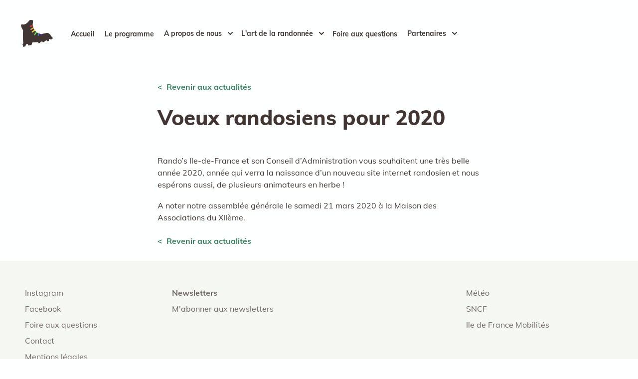

--- FILE ---
content_type: text/css; charset=UTF-8
request_url: https://randos-idf.fr/_nuxt/FooterSite.BwM5dC4a.css
body_size: 1197
content:
.header[data-v-aa3adaf5]{align-items:center;display:flex;justify-content:space-between;padding:35px 40px}.header--baseline[data-v-aa3adaf5]{align-items:baseline}@media screen and (max-width:990px){.header[data-v-aa3adaf5]{background:#fff;border:1px solid #e7eae0;left:0;padding:20px 32px;position:fixed;top:0;width:100%;z-index:50}}.header__logo[data-v-aa3adaf5],.header__menu[data-v-aa3adaf5]{align-items:center;display:flex}.header__logo[data-v-aa3adaf5]{color:#fff;height:64px;justify-content:center;margin-right:26px;width:64px}.header__logo img[data-v-aa3adaf5]{-o-object-fit:contain;object-fit:contain}@media screen and (max-width:990px){.header__logo[data-v-aa3adaf5]{height:48px;width:48px}}.header__nav-list[data-v-aa3adaf5]{align-items:center;display:flex}@media screen and (max-width:990px){.header__nav-list[data-v-aa3adaf5]{display:none}}.header__nav-item[data-v-aa3adaf5]{color:#413633;font-size:1.4rem;font-weight:700;padding:8px 10px;position:relative}.header__nav-item[data-v-aa3adaf5]:not(:last-child){margin-right:4px}.header__nav-item[data-v-aa3adaf5]:before{background-color:#f5f7f3;border-radius:8px;content:"";height:100%;left:0;opacity:0;position:absolute;top:0;transition:opacity .3s;width:100%;z-index:-1}.header__nav-item.nuxt-link-active[data-v-aa3adaf5]:before,.header__nav-item[data-v-aa3adaf5]:not(.header__nav-item--sub):hover:before{opacity:1}.header__nav-item--sub[data-v-aa3adaf5]{padding-right:25px}.header__nav-item--sub[data-v-aa3adaf5]:after{background-image:url("data:image/svg+xml;charset=utf-8,%3Csvg xmlns='http://www.w3.org/2000/svg' width='6' height='10' viewBox='0 0 6 10'%3E%3Cpath fill='none' stroke='%23413633' stroke-linecap='round' stroke-linejoin='round' stroke-width='2' d='m1 1 4 4-4 4'/%3E%3C/svg%3E");content:"";height:10px;position:absolute;right:5px;top:50%;transform:translateY(-50%) rotate(90deg);width:6px}.header__nav-item--sub:hover .header__sub-nav[data-v-aa3adaf5]{opacity:1;visibility:visible}.header__sub-nav[data-v-aa3adaf5]{border-radius:8px;display:flex;flex-direction:column;min-width:100%;opacity:0;padding:16px 8px;top:100%;transition:opacity .3s;visibility:hidden;z-index:10}.header__sub-nav[data-v-aa3adaf5],.header__sub-nav[data-v-aa3adaf5]:before{background-color:#fff;border:1px solid #f5f7f3;position:absolute}.header__sub-nav[data-v-aa3adaf5]:before{border-bottom:none;border-radius:2px;border-right:none;content:"";height:13px;left:50%;top:0;transform:translateY(-50%) translate(-50%) rotate(45deg);width:13px}.header__nav-sub-item[data-v-aa3adaf5]{color:#413633;display:block;padding:8px 10px;position:relative}.header__nav-sub-item[data-v-aa3adaf5]:before{background-color:#f5f7f3;border-radius:8px;content:"";height:100%;left:0;opacity:0;position:absolute;top:0;transition:opacity .3s;width:100%;z-index:-1}.header__nav-sub-item[data-v-aa3adaf5]:hover:before{opacity:1}.header__login[data-v-aa3adaf5]{align-items:center;display:flex}@media screen and (max-width:990px){.header__login[data-v-aa3adaf5]{display:none}}.header__profile[data-v-aa3adaf5]{border:1px solid #398360;border-radius:6px;justify-self:flex-start;min-width:280px;padding:0 16px}@media screen and (max-width:990px){.header__profile[data-v-aa3adaf5]{display:none}}.header__profile-message[data-v-aa3adaf5]{font-size:1.6rem;padding:14px 0}.header__profile-top[data-v-aa3adaf5]{align-items:center;color:#398360;display:flex;font-weight:700;justify-content:space-between;padding:14px 0}.header__profile-name[data-v-aa3adaf5]{font-size:1.8rem}.header__profile-disconnect[data-v-aa3adaf5]{color:#398360;font-size:1.8rem;font-weight:700;padding:0}.header__profile-link[data-v-aa3adaf5]{display:block;font-size:1.6rem;padding:16px 32px 14px 0;position:relative}.header__profile-link[data-v-aa3adaf5]:after{background-image:url("data:image/svg+xml;charset=utf-8,%3Csvg xmlns='http://www.w3.org/2000/svg' width='6' height='10' viewBox='0 0 6 10'%3E%3Cpath fill='none' stroke='%23413633' stroke-linecap='round' stroke-linejoin='round' d='m1 1 4 4-4 4'/%3E%3C/svg%3E");content:"";height:10px;position:absolute;right:0;top:50%;transform:translateY(-50%);transition:transform .2s;width:6px}.header__profile-link[data-v-aa3adaf5]:hover:after{transform:translateY(-50%) translate(5px)}.header__profile-link[data-v-aa3adaf5]:before{background-color:#e7eae0;content:"";height:1px;left:0;position:absolute;top:0;width:100%}.header__login-link[data-v-aa3adaf5]{font-size:1.4rem;font-weight:700;margin-left:8px}.header__login-link[data-v-aa3adaf5]:hover{text-decoration:underline}.header__mobile[data-v-aa3adaf5]{display:none;position:fixed;right:28px;z-index:40}@media screen and (max-width:990px){.header__mobile[data-v-aa3adaf5]{display:block}}.header__mobile--active .header__mobile-dash[data-v-aa3adaf5]{background-color:#fff}.header__mobile--active .header__mobile-dash[data-v-aa3adaf5]:after,.header__mobile--active .header__mobile-dash[data-v-aa3adaf5]:before{transform:translate(-5px)}.header__mobile--active .header__mobile-menu[data-v-aa3adaf5]{transform:translate(0)}.header__mobile-button[data-v-aa3adaf5]{align-items:center;display:flex;height:43px;justify-content:center;outline:none;position:relative;width:43px;z-index:100}.header__mobile-dash[data-v-aa3adaf5]{background-color:#398360;display:block;height:3px;position:relative;width:100%}.header__mobile-dash[data-v-aa3adaf5]:after,.header__mobile-dash[data-v-aa3adaf5]:before{background-color:inherit;content:"";height:100%;left:0;position:absolute;transition:transform .2s;width:100%}.header__mobile-dash[data-v-aa3adaf5]:before{top:-10px}.header__mobile-dash[data-v-aa3adaf5]:after{bottom:-10px}.header__mobile-menu[data-v-aa3adaf5]{background-color:#413633;color:#fff;display:flex;flex-direction:column;height:110vh;min-width:271px;padding:100px 16px;position:fixed;right:0;top:0;transform:translate(100%);transition:transform .2s;z-index:50}.header__mobile-ul[data-v-aa3adaf5]{margin-bottom:26px}.header__mobile-flex[data-v-aa3adaf5]{flex:1;overflow-y:auto}.header__mobile-item[data-v-aa3adaf5]{border-radius:8px;font-size:1.6rem;font-weight:700;overflow:hidden;text-align:right}.header__mobile-item[data-v-aa3adaf5]:not(:last-child){margin-bottom:8px}.header__mobile-item--has-sub[data-v-aa3adaf5]{padding-right:20px;position:relative}.header__mobile-item--has-sub .header__mobile-link[data-v-aa3adaf5]:after{background-image:url("data:image/svg+xml;charset=utf-8,%3Csvg xmlns='http://www.w3.org/2000/svg' width='12' height='6' viewBox='0 0 12 6'%3E%3Cpath fill='none' stroke='%23fff' stroke-linecap='round' stroke-linejoin='round' stroke-width='2' d='m1 1 5 4 5-4'/%3E%3C/svg%3E");content:"";height:6px;position:absolute;right:-12px;top:50%;transform:translateY(-50%);width:12px}.header__mobile-item--has-sub:hover .header__mobile-sub-nav[data-v-aa3adaf5]{display:block;visibility:visible}.header__mobile-link[data-v-aa3adaf5]{display:block;padding:16px 12px;position:relative}.header__mobile-link.nuxt-link-active[data-v-aa3adaf5]{background-color:#716764}.header__mobile-sub-nav[data-v-aa3adaf5]{display:none;visibility:hidden}.header__mobile-sub-item[data-v-aa3adaf5]{color:#fff;font-size:1.4rem;font-weight:400;margin-right:-8px;padding:12px 0}.header__mobile-sub-item button[data-v-aa3adaf5]{color:#fff}.footer[data-v-1ebfbef7]{background-color:#f5f7f3;color:#716764;line-height:2}.footer__container[data-v-1ebfbef7]{padding:48px 48px 24px}@media screen and (max-width:990px){.footer__container[data-v-1ebfbef7]{padding:32px}}.footer__top[data-v-1ebfbef7]{display:flex;margin-bottom:62px}@media screen and (max-width:990px){.footer__top[data-v-1ebfbef7]{flex-direction:column}}.footer__title[data-v-1ebfbef7],.footer__item[data-v-1ebfbef7] h5{font-size:1.6rem}.footer__item[data-v-1ebfbef7]:first-child{width:25%}.footer__item[data-v-1ebfbef7]:nth-child(2){width:35%}.footer__item[data-v-1ebfbef7]:nth-child(3){width:25%}.footer__item[data-v-1ebfbef7]:last-child{margin-left:auto}@media screen and (max-width:990px){.footer__item[data-v-1ebfbef7]{width:100%!important}.footer__item--last-on-mobile[data-v-1ebfbef7]{order:4}.footer__item--space-on-mobile[data-v-1ebfbef7]{margin-bottom:16px}}.footer__nav[data-v-1ebfbef7]{display:flex;flex-direction:column}.footer__mail[data-v-1ebfbef7]{display:block;margin-bottom:16px}.footer__disclaimer[data-v-1ebfbef7]{font-weight:700}


--- FILE ---
content_type: text/css; charset=UTF-8
request_url: https://randos-idf.fr/_nuxt/WordpressContent.BjuCxaPa.css
body_size: -117
content:
.wp-content[data-v-bef7db35]{line-height:1.5}.wp-content[data-v-bef7db35]:not(:last-child){margin-bottom:25px}.wp-content[data-v-bef7db35] img{display:inline-block}.wp-content[data-v-bef7db35] h2{margin-bottom:24px}.wp-content[data-v-bef7db35] h3{margin-bottom:22px}.wp-content[data-v-bef7db35] h4{margin-bottom:20px}.wp-content[data-v-bef7db35]>blockquote:not(:last-child),.wp-content[data-v-bef7db35]>div:not(:last-child),.wp-content[data-v-bef7db35]>figure:not(:last-child),.wp-content[data-v-bef7db35]>p:not(:last-child),.wp-content[data-v-bef7db35]>ul:not(:last-child){margin-bottom:18px}.wp-content[data-v-bef7db35] figcaption{margin-top:5px}.wp-content[data-v-bef7db35] ul{padding-left:15px}.wp-content[data-v-bef7db35] li{list-style:initial}.wp-content[data-v-bef7db35] li:not(:last-child){margin-bottom:8px}.wp-content[data-v-bef7db35] blockquote{background-color:#f5f7f3;padding:8px 16px;position:relative}.wp-content[data-v-bef7db35] blockquote:before{background-color:#398360;content:"";height:100%;left:0;position:absolute;top:0;width:2px}.wp-content[data-v-bef7db35] blockquote cite{color:#6d6d6c;display:block;font-size:1.4rem;margin-top:8px}.wp-content[data-v-bef7db35] .wp-block-gallery{align-items:center;display:flex;flex-wrap:wrap;justify-content:space-between;padding:0}.wp-content[data-v-bef7db35] .wp-block-gallery li{list-style:none;margin-bottom:10px;width:32%}.wp-content[data-v-bef7db35] a{color:#398360}


--- FILE ---
content_type: application/javascript; charset=UTF-8
request_url: https://randos-idf.fr/_nuxt/cTS8sUsl.js
body_size: 2952
content:
import{x as M,y as B,m as k,q as S,z as H,A as I,B as q,c as A,b as L}from"./BM4DdKEL.js";import{d as p,r as U,ap as F,aq as J,B as V,D as T,ar as Y,Z as G,X as b,a0 as X}from"./Op_N5mkp.js";async function K(e,t){return await Z(t).catch(r=>(console.error("Failed to get image meta for "+t,r+""),{width:0,height:0,ratio:0}))}async function Z(e){if(typeof Image>"u")throw new TypeError("Image not supported");return new Promise((t,i)=>{const r=new Image;r.onload=()=>{const s={width:r.width,height:r.height,ratio:r.width/r.height};t(s)},r.onerror=s=>i(s),r.src=e})}function z(e){return(t=>t!==void 0?e[t]||t:e.missingValue)}function Q(e={}){const t=e.formatter,i=e.keyMap&&typeof e.keyMap!="function"?z(e.keyMap):e.keyMap,r={};for(const s in e.valueMap){const o=s,c=e.valueMap[o];r[o]=typeof c=="object"?z(c):c}return s=>{const o=[];for(const c in s){const a=c;if(typeof s[a]>"u")continue;const f=typeof r[a]=="function"?r[a](s[a]):s[a];o.push([i?i(a):a,f])}return t?o.map(c=>t(...c)).join(e.joinWith??"&"):new URLSearchParams(o).toString()}}function ee(e=""){if(e===void 0||!e.length)return[];const t=new Set;for(const i of e.split(" ")){const r=Number.parseInt(i.replace("x",""));r&&t.add(r)}return Array.from(t)}function te(e){if(e.length===0)throw new Error("`densities` must not be empty, configure to `1` to render regular size only (DPR 1.0)")}function y(e=""){if(typeof e=="number")return e;if(typeof e=="string"&&e.replace("px","").match(/^\d+$/g))return Number.parseInt(e,10)}function re(e){const t={};if(typeof e=="string")for(const i of e.split(/[\s,]+/).filter(r=>r)){const r=i.split(":");r.length!==2?t["1px"]=r[0].trim():t[r[0].trim()]=r[1].trim()}else Object.assign(t,e);return t}function ie(e){const t={options:e},i=(s,o={})=>j(t,s,o),r=((s,o,c)=>i(s,M({modifiers:o},c)).url);for(const s in e.presets)r[s]=((o,c,a)=>r(o,c,{...e.presets[s],...a}));return r.options=e,r.getImage=i,r.getMeta=((s,o)=>se(t,s,o)),r.getSizes=((s,o)=>oe(t,s,o)),t.$img=r,r}async function se(e,t,i){const r=j(e,t,{...i});return typeof r.getMeta=="function"?await r.getMeta():await K(e,r.url)}function j(e,t,i){if(t&&typeof t!="string")throw new TypeError(`input must be a string (received ${typeof t}: ${JSON.stringify(t)})`);if(!t||t.startsWith("data:"))return{url:t};const{setup:r,defaults:s}=ne(e,i.provider||e.options.provider),o=r(),c=N(e,i.preset);if(t=k(t)?t:B(t),!o.supportsAlias){for(const u in e.options.alias)if(t.startsWith(u)){const g=e.options.alias[u];g&&(t=S(g,t.slice(u.length)))}}if(o.validateDomains&&k(t)){const u=H(t).host;if(!e.options.domains.find(g=>g===u))return{url:t}}const a=M(i,c,s),f={...a,modifiers:{...a.modifiers,width:a.modifiers?.width?y(a.modifiers.width):void 0,height:a.modifiers?.height?y(a.modifiers.height):void 0}},h=o.getImage(t,f,e);return h.format||=f.modifiers.format||"",h}function ne(e,t){const i=e.options.providers[t];if(!i)throw new Error("Unknown provider: "+t);return i}function N(e,t){if(!t)return{};if(!e.options.presets[t])throw new Error("Unknown preset: "+t);return e.options.presets[t]}function oe(e,t,i){const r=N(e,i.preset),s=M(i,r),o=y(s.modifiers?.width),c=y(s.modifiers?.height),a=s.sizes?re(s.sizes):{},f=s.densities?.trim(),h=f?ee(f):e.options.densities;te(h);const u=o&&c?c/o:0,g=[],m=[];if(Object.keys(a).length>=1){for(const d in a){const n=$(d,String(a[d]),c,u,e);if(n!==void 0){g.push({size:n.size,screenMaxWidth:n.screenMaxWidth,media:`(max-width: ${n.screenMaxWidth}px)`});for(const l of h)m.push({width:n._cWidth*l,src:W(e,t,i,n,l)})}}ae(g)}else for(const d of h){const n=Object.keys(a)[0];let l=n?$(n,String(a[n]),c,u,e):void 0;l===void 0&&(l={size:"",screenMaxWidth:0,_cWidth:i.modifiers?.width,_cHeight:i.modifiers?.height}),m.push({width:d,src:W(e,t,i,l,d)})}ce(m);const w=m[m.length-1],v=g.length?g.map(d=>`${d.media?d.media+" ":""}${d.size}`).join(", "):void 0,x=v?"w":"x",_=m.map(d=>`${d.src} ${d.width}${x}`).join(", ");return{sizes:v,srcset:_,src:w?.src}}function $(e,t,i,r,s){const o=s.options.screens&&s.options.screens[e]||Number.parseInt(e),c=t.endsWith("vw");if(!c&&/^\d+$/.test(t)&&(t=t+"px"),!c&&!t.endsWith("px"))return;let a=Number.parseInt(t);if(!o||!a)return;c&&(a=Math.round(a/100*o));const f=r?Math.round(a*r):i;return{size:t,screenMaxWidth:o,_cWidth:a,_cHeight:f}}function W(e,t,i,r,s){return e.$img(t,{...i.modifiers,width:r._cWidth?r._cWidth*s:void 0,height:r._cHeight?r._cHeight*s:void 0},i)}function ae(e){e.sort((i,r)=>i.screenMaxWidth-r.screenMaxWidth);let t=null;for(let i=e.length-1;i>=0;i--){const r=e[i];r.media===t&&e.splice(i,1),t=r.media}for(let i=0;i<e.length;i++)e[i].media=e[i+1]?.media||""}function ce(e){e.sort((i,r)=>i.width-r.width);let t=null;for(let i=e.length-1;i>=0;i--){const r=e[i];r.width===t&&e.splice(i,1),t=r.width}}function P(e){let t;return()=>t||(t=typeof e=="function"?e():e,t)}const E=Q({keyMap:{format:"f",width:"w",height:"h",resize:"s",quality:"q",background:"b",position:"pos"},formatter:(e,t)=>q(e)+"_"+q(t.toString())}),de=P({validateDomains:!0,supportsAlias:!0,getImage:(e,{modifiers:t,baseURL:i},r)=>{t.width&&t.height&&(t.resize=`${t.width}x${t.height}`,delete t.width,delete t.height);const s=E(t)||"_";return i||(i=S(r.options.nuxt.baseURL,"/_ipx")),{url:S(i,s,I(e))}}}),le=P({validateDomains:!0,supportsAlias:!0,getImage(e,{modifiers:t,baseURL:i},r){t.width&&t.height&&(t.resize=`${t.width}x${t.height}`,delete t.width,delete t.height);const s=E(t)||"_";return i||(i=S(r.options.nuxt.baseURL,"/_ipx")),{url:S(i,s,I(e).replace(/\/{2,}/g,"/"))}}}),ue={screens:{sm:640,md:768,lg:1024,xl:1280,"2xl":1536,xs:320,xxl:1536},presets:{},provider:"ipxStatic",domains:["admin.randos-idf.fr","dev.randos-idf.fr"],alias:{},densities:[1,2],format:["webp","webp"],quality:80,provider:"ipxStatic",providers:{ipx:{setup:de,defaults:{}},ipxStatic:{setup:le,defaults:{}}}},O=e=>{const t=L(),i=A();return i.$img||i._img||(i._img=ie({...ue,event:i.ssrContext?.event,nuxt:{baseURL:t.app.baseURL},runtimeConfig:t}))};function fe(e){performance?.mark?.("mark_feature_usage",{detail:{feature:e}})}const he=e=>{const t=O(),i=p(()=>({provider:e.provider,preset:e.preset})),r=p(()=>({width:y(e.width),height:y(e.height),crossorigin:e.crossorigin===!0?"anonymous":e.crossorigin||void 0,nonce:e.nonce})),s=p(()=>({...e.modifiers,width:e.width,height:e.height,format:e.format,quality:e.quality||t.options.quality,background:e.background,fit:e.fit}));return{providerOptions:i,normalizedAttrs:r,imageModifiers:s}},ge=["src"],ve={__name:"NuxtImg",props:{custom:{type:Boolean,required:!1},placeholder:{type:[Boolean,String,Number,Array],required:!1},placeholderClass:{type:String,required:!1},src:{type:String,required:!1},format:{type:String,required:!1},quality:{type:[String,Number],required:!1},background:{type:String,required:!1},fit:{type:String,required:!1},modifiers:{type:Object,required:!1},preset:{type:String,required:!1},provider:{type:null,required:!1},sizes:{type:[String,Object],required:!1},densities:{type:String,required:!1},preload:{type:[Boolean,Object],required:!1},width:{type:[String,Number],required:!1},height:{type:[String,Number],required:!1},crossorigin:{type:[String,Boolean],required:!1},nonce:{type:String,required:!1}},emits:["load","error"],setup(e,{expose:t,emit:i}){const r=e,s=i,o=O(),{providerOptions:c,normalizedAttrs:a,imageModifiers:f}=he(r),h=p(()=>o.getSizes(r.src,{...c.value,sizes:r.sizes,densities:r.densities,modifiers:f.value})),u=U(!1),g=F(),m=p(()=>({...a.value,"data-nuxt-img":"",...!r.placeholder||u.value?{sizes:h.value.sizes,srcset:h.value.srcset}:{},...g})),w=p(()=>{if(u.value)return!1;const n=r.placeholder===""?[10,10]:r.placeholder;if(!n)return!1;if(typeof n=="string")return n;const[l=10,R=l,C=50,D=3]=Array.isArray(n)?n:typeof n=="number"?[n]:[];return o(r.src,{...f.value,width:l,height:R,quality:C,blur:D},c.value)}),v=p(()=>r.sizes?h.value.src:o(r.src,f.value,c.value)),x=p(()=>w.value||v.value),_=A().isHydrating,d=J("imgEl");return t({imgEl:d}),V(()=>{if(w.value||r.custom){const n=new Image;v.value&&(n.src=v.value),r.sizes&&(n.sizes=h.value.sizes||"",n.srcset=h.value.srcset),n.decode?n.decode().then(()=>{u.value=!0,s("load",new Event("load"))}).catch(l=>{s("error",l)}):(n.onload=l=>{u.value=!0,s("load",l)},n.onerror=l=>{s("error",l)}),fe("nuxt-image");return}d.value&&(d.value.complete&&_&&(d.value.getAttribute("data-error")?s("error",new Event("error")):s("load",new Event("load"))),d.value.onload=n=>{s("load",n)},d.value.onerror=n=>{s("error",n)})}),(n,l)=>e.custom?Y(n.$slots,"default",X(b({key:1},{imgAttrs:m.value,isLoaded:u.value,src:x.value}))):(G(),T("img",b({key:0,ref_key:"imgEl",ref:d,class:w.value?e.placeholderClass:void 0},m.value,{src:x.value}),null,16,ge))}};export{ve as _};


--- FILE ---
content_type: application/javascript; charset=UTF-8
request_url: https://randos-idf.fr/_nuxt/Op_N5mkp.js
body_size: 42632
content:
function ur(e){const t=Object.create(null);for(const n of e.split(","))t[n]=1;return n=>n in t}const ce={},Jt=[],tt=()=>{},Bi=()=>!1,Fn=e=>e.charCodeAt(0)===111&&e.charCodeAt(1)===110&&(e.charCodeAt(2)>122||e.charCodeAt(2)<97),fr=e=>e.startsWith("onUpdate:"),be=Object.assign,ar=(e,t)=>{const n=e.indexOf(t);n>-1&&e.splice(n,1)},Cl=Object.prototype.hasOwnProperty,re=(e,t)=>Cl.call(e,t),$=Array.isArray,Qt=e=>fn(e)==="[object Map]",un=e=>fn(e)==="[object Set]",Lr=e=>fn(e)==="[object Date]",Al=e=>fn(e)==="[object RegExp]",Y=e=>typeof e=="function",he=e=>typeof e=="string",qe=e=>typeof e=="symbol",oe=e=>e!==null&&typeof e=="object",dr=e=>(oe(e)||Y(e))&&Y(e.then)&&Y(e.catch),ki=Object.prototype.toString,fn=e=>ki.call(e),Rl=e=>fn(e).slice(8,-1),Hi=e=>fn(e)==="[object Object]",cs=e=>he(e)&&e!=="NaN"&&e[0]!=="-"&&""+parseInt(e,10)===e,Yt=ur(",key,ref,ref_for,ref_key,onVnodeBeforeMount,onVnodeMounted,onVnodeBeforeUpdate,onVnodeUpdated,onVnodeBeforeUnmount,onVnodeUnmounted"),us=e=>{const t=Object.create(null);return(n=>t[n]||(t[n]=e(n)))},Sl=/-\w/g,je=us(e=>e.replace(Sl,t=>t.slice(1).toUpperCase())),Tl=/\B([A-Z])/g,Ht=us(e=>e.replace(Tl,"-$1").toLowerCase()),fs=us(e=>e.charAt(0).toUpperCase()+e.slice(1)),Rs=us(e=>e?`on${fs(e)}`:""),xt=(e,t)=>!Object.is(e,t),Xt=(e,...t)=>{for(let n=0;n<e.length;n++)e[n](...t)},Vi=(e,t,n,s=!1)=>{Object.defineProperty(e,t,{configurable:!0,enumerable:!1,writable:s,value:n})},as=e=>{const t=parseFloat(e);return isNaN(t)?e:t},Ui=e=>{const t=he(e)?Number(e):NaN;return isNaN(t)?e:t};let Br;const ds=()=>Br||(Br=typeof globalThis<"u"?globalThis:typeof self<"u"?self:typeof window<"u"?window:typeof global<"u"?global:{});function hs(e){if($(e)){const t={};for(let n=0;n<e.length;n++){const s=e[n],r=he(s)?Pl(s):hs(s);if(r)for(const i in r)t[i]=r[i]}return t}else if(he(e)||oe(e))return e}const wl=/;(?![^(]*\))/g,Ol=/:([^]+)/,Il=/\/\*[^]*?\*\//g;function Pl(e){const t={};return e.replace(Il,"").split(wl).forEach(n=>{if(n){const s=n.split(Ol);s.length>1&&(t[s[0].trim()]=s[1].trim())}}),t}function ps(e){let t="";if(he(e))t=e;else if($(e))for(let n=0;n<e.length;n++){const s=ps(e[n]);s&&(t+=s+" ")}else if(oe(e))for(const n in e)e[n]&&(t+=n+" ");return t.trim()}function oa(e){if(!e)return null;let{class:t,style:n}=e;return t&&!he(t)&&(e.class=ps(t)),n&&(e.style=hs(n)),e}const Nl="itemscope,allowfullscreen,formnovalidate,ismap,nomodule,novalidate,readonly",Ml=ur(Nl);function ji(e){return!!e||e===""}function Fl(e,t){if(e.length!==t.length)return!1;let n=!0;for(let s=0;n&&s<e.length;s++)n=Lt(e[s],t[s]);return n}function Lt(e,t){if(e===t)return!0;let n=Lr(e),s=Lr(t);if(n||s)return n&&s?e.getTime()===t.getTime():!1;if(n=qe(e),s=qe(t),n||s)return e===t;if(n=$(e),s=$(t),n||s)return n&&s?Fl(e,t):!1;if(n=oe(e),s=oe(t),n||s){if(!n||!s)return!1;const r=Object.keys(e).length,i=Object.keys(t).length;if(r!==i)return!1;for(const o in e){const l=e.hasOwnProperty(o),c=t.hasOwnProperty(o);if(l&&!c||!l&&c||!Lt(e[o],t[o]))return!1}}return String(e)===String(t)}function hr(e,t){return e.findIndex(n=>Lt(n,t))}const Ki=e=>!!(e&&e.__v_isRef===!0),Dl=e=>he(e)?e:e==null?"":$(e)||oe(e)&&(e.toString===ki||!Y(e.toString))?Ki(e)?Dl(e.value):JSON.stringify(e,Gi,2):String(e),Gi=(e,t)=>Ki(t)?Gi(e,t.value):Qt(t)?{[`Map(${t.size})`]:[...t.entries()].reduce((n,[s,r],i)=>(n[Ss(s,i)+" =>"]=r,n),{})}:un(t)?{[`Set(${t.size})`]:[...t.values()].map(n=>Ss(n))}:qe(t)?Ss(t):oe(t)&&!$(t)&&!Hi(t)?String(t):t,Ss=(e,t="")=>{var n;return qe(e)?`Symbol(${(n=e.description)!=null?n:t})`:e};let Ae;class Wi{constructor(t=!1){this.detached=t,this._active=!0,this._on=0,this.effects=[],this.cleanups=[],this._isPaused=!1,this.parent=Ae,!t&&Ae&&(this.index=(Ae.scopes||(Ae.scopes=[])).push(this)-1)}get active(){return this._active}pause(){if(this._active){this._isPaused=!0;let t,n;if(this.scopes)for(t=0,n=this.scopes.length;t<n;t++)this.scopes[t].pause();for(t=0,n=this.effects.length;t<n;t++)this.effects[t].pause()}}resume(){if(this._active&&this._isPaused){this._isPaused=!1;let t,n;if(this.scopes)for(t=0,n=this.scopes.length;t<n;t++)this.scopes[t].resume();for(t=0,n=this.effects.length;t<n;t++)this.effects[t].resume()}}run(t){if(this._active){const n=Ae;try{return Ae=this,t()}finally{Ae=n}}}on(){++this._on===1&&(this.prevScope=Ae,Ae=this)}off(){this._on>0&&--this._on===0&&(Ae=this.prevScope,this.prevScope=void 0)}stop(t){if(this._active){this._active=!1;let n,s;for(n=0,s=this.effects.length;n<s;n++)this.effects[n].stop();for(this.effects.length=0,n=0,s=this.cleanups.length;n<s;n++)this.cleanups[n]();if(this.cleanups.length=0,this.scopes){for(n=0,s=this.scopes.length;n<s;n++)this.scopes[n].stop(!0);this.scopes.length=0}if(!this.detached&&this.parent&&!t){const r=this.parent.scopes.pop();r&&r!==this&&(this.parent.scopes[this.index]=r,r.index=this.index)}this.parent=void 0}}}function la(e){return new Wi(e)}function Ll(){return Ae}function ca(e,t=!1){Ae&&Ae.cleanups.push(e)}let fe;const Ts=new WeakSet;class $i{constructor(t){this.fn=t,this.deps=void 0,this.depsTail=void 0,this.flags=5,this.next=void 0,this.cleanup=void 0,this.scheduler=void 0,Ae&&Ae.active&&Ae.effects.push(this)}pause(){this.flags|=64}resume(){this.flags&64&&(this.flags&=-65,Ts.has(this)&&(Ts.delete(this),this.trigger()))}notify(){this.flags&2&&!(this.flags&32)||this.flags&8||Ji(this)}run(){if(!(this.flags&1))return this.fn();this.flags|=2,kr(this),Qi(this);const t=fe,n=$e;fe=this,$e=!0;try{return this.fn()}finally{Yi(this),fe=t,$e=n,this.flags&=-3}}stop(){if(this.flags&1){for(let t=this.deps;t;t=t.nextDep)mr(t);this.deps=this.depsTail=void 0,kr(this),this.onStop&&this.onStop(),this.flags&=-2}}trigger(){this.flags&64?Ts.add(this):this.scheduler?this.scheduler():this.runIfDirty()}runIfDirty(){js(this)&&this.run()}get dirty(){return js(this)}}let qi=0,vn,bn;function Ji(e,t=!1){if(e.flags|=8,t){e.next=bn,bn=e;return}e.next=vn,vn=e}function pr(){qi++}function gr(){if(--qi>0)return;if(bn){let t=bn;for(bn=void 0;t;){const n=t.next;t.next=void 0,t.flags&=-9,t=n}}let e;for(;vn;){let t=vn;for(vn=void 0;t;){const n=t.next;if(t.next=void 0,t.flags&=-9,t.flags&1)try{t.trigger()}catch(s){e||(e=s)}t=n}}if(e)throw e}function Qi(e){for(let t=e.deps;t;t=t.nextDep)t.version=-1,t.prevActiveLink=t.dep.activeLink,t.dep.activeLink=t}function Yi(e){let t,n=e.depsTail,s=n;for(;s;){const r=s.prevDep;s.version===-1?(s===n&&(n=r),mr(s),Bl(s)):t=s,s.dep.activeLink=s.prevActiveLink,s.prevActiveLink=void 0,s=r}e.deps=t,e.depsTail=n}function js(e){for(let t=e.deps;t;t=t.nextDep)if(t.dep.version!==t.version||t.dep.computed&&(Xi(t.dep.computed)||t.dep.version!==t.version))return!0;return!!e._dirty}function Xi(e){if(e.flags&4&&!(e.flags&16)||(e.flags&=-17,e.globalVersion===wn)||(e.globalVersion=wn,!e.isSSR&&e.flags&128&&(!e.deps&&!e._dirty||!js(e))))return;e.flags|=2;const t=e.dep,n=fe,s=$e;fe=e,$e=!0;try{Qi(e);const r=e.fn(e._value);(t.version===0||xt(r,e._value))&&(e.flags|=128,e._value=r,t.version++)}catch(r){throw t.version++,r}finally{fe=n,$e=s,Yi(e),e.flags&=-3}}function mr(e,t=!1){const{dep:n,prevSub:s,nextSub:r}=e;if(s&&(s.nextSub=r,e.prevSub=void 0),r&&(r.prevSub=s,e.nextSub=void 0),n.subs===e&&(n.subs=s,!s&&n.computed)){n.computed.flags&=-5;for(let i=n.computed.deps;i;i=i.nextDep)mr(i,!0)}!t&&!--n.sc&&n.map&&n.map.delete(n.key)}function Bl(e){const{prevDep:t,nextDep:n}=e;t&&(t.nextDep=n,e.prevDep=void 0),n&&(n.prevDep=t,e.nextDep=void 0)}let $e=!0;const Zi=[];function ft(){Zi.push($e),$e=!1}function at(){const e=Zi.pop();$e=e===void 0?!0:e}function kr(e){const{cleanup:t}=e;if(e.cleanup=void 0,t){const n=fe;fe=void 0;try{t()}finally{fe=n}}}let wn=0;class kl{constructor(t,n){this.sub=t,this.dep=n,this.version=n.version,this.nextDep=this.prevDep=this.nextSub=this.prevSub=this.prevActiveLink=void 0}}class gs{constructor(t){this.computed=t,this.version=0,this.activeLink=void 0,this.subs=void 0,this.map=void 0,this.key=void 0,this.sc=0,this.__v_skip=!0}track(t){if(!fe||!$e||fe===this.computed)return;let n=this.activeLink;if(n===void 0||n.sub!==fe)n=this.activeLink=new kl(fe,this),fe.deps?(n.prevDep=fe.depsTail,fe.depsTail.nextDep=n,fe.depsTail=n):fe.deps=fe.depsTail=n,zi(n);else if(n.version===-1&&(n.version=this.version,n.nextDep)){const s=n.nextDep;s.prevDep=n.prevDep,n.prevDep&&(n.prevDep.nextDep=s),n.prevDep=fe.depsTail,n.nextDep=void 0,fe.depsTail.nextDep=n,fe.depsTail=n,fe.deps===n&&(fe.deps=s)}return n}trigger(t){this.version++,wn++,this.notify(t)}notify(t){pr();try{for(let n=this.subs;n;n=n.prevSub)n.sub.notify()&&n.sub.dep.notify()}finally{gr()}}}function zi(e){if(e.dep.sc++,e.sub.flags&4){const t=e.dep.computed;if(t&&!e.dep.subs){t.flags|=20;for(let s=t.deps;s;s=s.nextDep)zi(s)}const n=e.dep.subs;n!==e&&(e.prevSub=n,n&&(n.nextSub=e)),e.dep.subs=e}}const Qn=new WeakMap,Mt=Symbol(""),Ks=Symbol(""),On=Symbol("");function Re(e,t,n){if($e&&fe){let s=Qn.get(e);s||Qn.set(e,s=new Map);let r=s.get(n);r||(s.set(n,r=new gs),r.map=s,r.key=n),r.track()}}function lt(e,t,n,s,r,i){const o=Qn.get(e);if(!o){wn++;return}const l=c=>{c&&c.trigger()};if(pr(),t==="clear")o.forEach(l);else{const c=$(e),d=c&&cs(n);if(c&&n==="length"){const u=Number(s);o.forEach((f,g)=>{(g==="length"||g===On||!qe(g)&&g>=u)&&l(f)})}else switch((n!==void 0||o.has(void 0))&&l(o.get(n)),d&&l(o.get(On)),t){case"add":c?d&&l(o.get("length")):(l(o.get(Mt)),Qt(e)&&l(o.get(Ks)));break;case"delete":c||(l(o.get(Mt)),Qt(e)&&l(o.get(Ks)));break;case"set":Qt(e)&&l(o.get(Mt));break}}gr()}function Hl(e,t){const n=Qn.get(e);return n&&n.get(t)}function Kt(e){const t=ne(e);return t===e?t:(Re(t,"iterate",On),Be(e)?t:t.map(Je))}function ms(e){return Re(e=ne(e),"iterate",On),e}function _t(e,t){return dt(e)?Ct(e)?tn(Je(t)):tn(t):Je(t)}const Vl={__proto__:null,[Symbol.iterator](){return ws(this,Symbol.iterator,e=>_t(this,e))},concat(...e){return Kt(this).concat(...e.map(t=>$(t)?Kt(t):t))},entries(){return ws(this,"entries",e=>(e[1]=_t(this,e[1]),e))},every(e,t){return nt(this,"every",e,t,void 0,arguments)},filter(e,t){return nt(this,"filter",e,t,n=>n.map(s=>_t(this,s)),arguments)},find(e,t){return nt(this,"find",e,t,n=>_t(this,n),arguments)},findIndex(e,t){return nt(this,"findIndex",e,t,void 0,arguments)},findLast(e,t){return nt(this,"findLast",e,t,n=>_t(this,n),arguments)},findLastIndex(e,t){return nt(this,"findLastIndex",e,t,void 0,arguments)},forEach(e,t){return nt(this,"forEach",e,t,void 0,arguments)},includes(...e){return Os(this,"includes",e)},indexOf(...e){return Os(this,"indexOf",e)},join(e){return Kt(this).join(e)},lastIndexOf(...e){return Os(this,"lastIndexOf",e)},map(e,t){return nt(this,"map",e,t,void 0,arguments)},pop(){return hn(this,"pop")},push(...e){return hn(this,"push",e)},reduce(e,...t){return Hr(this,"reduce",e,t)},reduceRight(e,...t){return Hr(this,"reduceRight",e,t)},shift(){return hn(this,"shift")},some(e,t){return nt(this,"some",e,t,void 0,arguments)},splice(...e){return hn(this,"splice",e)},toReversed(){return Kt(this).toReversed()},toSorted(e){return Kt(this).toSorted(e)},toSpliced(...e){return Kt(this).toSpliced(...e)},unshift(...e){return hn(this,"unshift",e)},values(){return ws(this,"values",e=>_t(this,e))}};function ws(e,t,n){const s=ms(e),r=s[t]();return s!==e&&!Be(e)&&(r._next=r.next,r.next=()=>{const i=r._next();return i.done||(i.value=n(i.value)),i}),r}const Ul=Array.prototype;function nt(e,t,n,s,r,i){const o=ms(e),l=o!==e&&!Be(e),c=o[t];if(c!==Ul[t]){const f=c.apply(e,i);return l?Je(f):f}let d=n;o!==e&&(l?d=function(f,g){return n.call(this,_t(e,f),g,e)}:n.length>2&&(d=function(f,g){return n.call(this,f,g,e)}));const u=c.call(o,d,s);return l&&r?r(u):u}function Hr(e,t,n,s){const r=ms(e);let i=n;return r!==e&&(Be(e)?n.length>3&&(i=function(o,l,c){return n.call(this,o,l,c,e)}):i=function(o,l,c){return n.call(this,o,_t(e,l),c,e)}),r[t](i,...s)}function Os(e,t,n){const s=ne(e);Re(s,"iterate",On);const r=s[t](...n);return(r===-1||r===!1)&&_s(n[0])?(n[0]=ne(n[0]),s[t](...n)):r}function hn(e,t,n=[]){ft(),pr();const s=ne(e)[t].apply(e,n);return gr(),at(),s}const jl=ur("__proto__,__v_isRef,__isVue"),eo=new Set(Object.getOwnPropertyNames(Symbol).filter(e=>e!=="arguments"&&e!=="caller").map(e=>Symbol[e]).filter(qe));function Kl(e){qe(e)||(e=String(e));const t=ne(this);return Re(t,"has",e),t.hasOwnProperty(e)}class to{constructor(t=!1,n=!1){this._isReadonly=t,this._isShallow=n}get(t,n,s){if(n==="__v_skip")return t.__v_skip;const r=this._isReadonly,i=this._isShallow;if(n==="__v_isReactive")return!r;if(n==="__v_isReadonly")return r;if(n==="__v_isShallow")return i;if(n==="__v_raw")return s===(r?i?zl:io:i?ro:so).get(t)||Object.getPrototypeOf(t)===Object.getPrototypeOf(s)?t:void 0;const o=$(t);if(!r){let c;if(o&&(c=Vl[n]))return c;if(n==="hasOwnProperty")return Kl}const l=Reflect.get(t,n,_e(t)?t:s);if((qe(n)?eo.has(n):jl(n))||(r||Re(t,"get",n),i))return l;if(_e(l)){const c=o&&cs(n)?l:l.value;return r&&oe(c)?Ws(c):c}return oe(l)?r?Ws(l):ys(l):l}}class no extends to{constructor(t=!1){super(!1,t)}set(t,n,s,r){let i=t[n];const o=$(t)&&cs(n);if(!this._isShallow){const d=dt(i);if(!Be(s)&&!dt(s)&&(i=ne(i),s=ne(s)),!o&&_e(i)&&!_e(s))return d||(i.value=s),!0}const l=o?Number(n)<t.length:re(t,n),c=Reflect.set(t,n,s,_e(t)?t:r);return t===ne(r)&&(l?xt(s,i)&&lt(t,"set",n,s):lt(t,"add",n,s)),c}deleteProperty(t,n){const s=re(t,n);t[n];const r=Reflect.deleteProperty(t,n);return r&&s&&lt(t,"delete",n,void 0),r}has(t,n){const s=Reflect.has(t,n);return(!qe(n)||!eo.has(n))&&Re(t,"has",n),s}ownKeys(t){return Re(t,"iterate",$(t)?"length":Mt),Reflect.ownKeys(t)}}class Gl extends to{constructor(t=!1){super(!0,t)}set(t,n){return!0}deleteProperty(t,n){return!0}}const Wl=new no,$l=new Gl,ql=new no(!0);const Gs=e=>e,Bn=e=>Reflect.getPrototypeOf(e);function Jl(e,t,n){return function(...s){const r=this.__v_raw,i=ne(r),o=Qt(i),l=e==="entries"||e===Symbol.iterator&&o,c=e==="keys"&&o,d=r[e](...s),u=n?Gs:t?tn:Je;return!t&&Re(i,"iterate",c?Ks:Mt),{next(){const{value:f,done:g}=d.next();return g?{value:f,done:g}:{value:l?[u(f[0]),u(f[1])]:u(f),done:g}},[Symbol.iterator](){return this}}}}function kn(e){return function(...t){return e==="delete"?!1:e==="clear"?void 0:this}}function Ql(e,t){const n={get(r){const i=this.__v_raw,o=ne(i),l=ne(r);e||(xt(r,l)&&Re(o,"get",r),Re(o,"get",l));const{has:c}=Bn(o),d=t?Gs:e?tn:Je;if(c.call(o,r))return d(i.get(r));if(c.call(o,l))return d(i.get(l));i!==o&&i.get(r)},get size(){const r=this.__v_raw;return!e&&Re(ne(r),"iterate",Mt),r.size},has(r){const i=this.__v_raw,o=ne(i),l=ne(r);return e||(xt(r,l)&&Re(o,"has",r),Re(o,"has",l)),r===l?i.has(r):i.has(r)||i.has(l)},forEach(r,i){const o=this,l=o.__v_raw,c=ne(l),d=t?Gs:e?tn:Je;return!e&&Re(c,"iterate",Mt),l.forEach((u,f)=>r.call(i,d(u),d(f),o))}};return be(n,e?{add:kn("add"),set:kn("set"),delete:kn("delete"),clear:kn("clear")}:{add(r){!t&&!Be(r)&&!dt(r)&&(r=ne(r));const i=ne(this);return Bn(i).has.call(i,r)||(i.add(r),lt(i,"add",r,r)),this},set(r,i){!t&&!Be(i)&&!dt(i)&&(i=ne(i));const o=ne(this),{has:l,get:c}=Bn(o);let d=l.call(o,r);d||(r=ne(r),d=l.call(o,r));const u=c.call(o,r);return o.set(r,i),d?xt(i,u)&&lt(o,"set",r,i):lt(o,"add",r,i),this},delete(r){const i=ne(this),{has:o,get:l}=Bn(i);let c=o.call(i,r);c||(r=ne(r),c=o.call(i,r)),l&&l.call(i,r);const d=i.delete(r);return c&&lt(i,"delete",r,void 0),d},clear(){const r=ne(this),i=r.size!==0,o=r.clear();return i&&lt(r,"clear",void 0,void 0),o}}),["keys","values","entries",Symbol.iterator].forEach(r=>{n[r]=Jl(r,e,t)}),n}function yr(e,t){const n=Ql(e,t);return(s,r,i)=>r==="__v_isReactive"?!e:r==="__v_isReadonly"?e:r==="__v_raw"?s:Reflect.get(re(n,r)&&r in s?n:s,r,i)}const Yl={get:yr(!1,!1)},Xl={get:yr(!1,!0)},Zl={get:yr(!0,!1)};const so=new WeakMap,ro=new WeakMap,io=new WeakMap,zl=new WeakMap;function ec(e){switch(e){case"Object":case"Array":return 1;case"Map":case"Set":case"WeakMap":case"WeakSet":return 2;default:return 0}}function tc(e){return e.__v_skip||!Object.isExtensible(e)?0:ec(Rl(e))}function ys(e){return dt(e)?e:_r(e,!1,Wl,Yl,so)}function oo(e){return _r(e,!1,ql,Xl,ro)}function Ws(e){return _r(e,!0,$l,Zl,io)}function _r(e,t,n,s,r){if(!oe(e)||e.__v_raw&&!(t&&e.__v_isReactive))return e;const i=tc(e);if(i===0)return e;const o=r.get(e);if(o)return o;const l=new Proxy(e,i===2?s:n);return r.set(e,l),l}function Ct(e){return dt(e)?Ct(e.__v_raw):!!(e&&e.__v_isReactive)}function dt(e){return!!(e&&e.__v_isReadonly)}function Be(e){return!!(e&&e.__v_isShallow)}function _s(e){return e?!!e.__v_raw:!1}function ne(e){const t=e&&e.__v_raw;return t?ne(t):e}function nc(e){return!re(e,"__v_skip")&&Object.isExtensible(e)&&Vi(e,"__v_skip",!0),e}const Je=e=>oe(e)?ys(e):e,tn=e=>oe(e)?Ws(e):e;function _e(e){return e?e.__v_isRef===!0:!1}function En(e){return co(e,!1)}function lo(e){return co(e,!0)}function co(e,t){return _e(e)?e:new sc(e,t)}class sc{constructor(t,n){this.dep=new gs,this.__v_isRef=!0,this.__v_isShallow=!1,this._rawValue=n?t:ne(t),this._value=n?t:Je(t),this.__v_isShallow=n}get value(){return this.dep.track(),this._value}set value(t){const n=this._rawValue,s=this.__v_isShallow||Be(t)||dt(t);t=s?t:ne(t),xt(t,n)&&(this._rawValue=t,this._value=s?t:Je(t),this.dep.trigger())}}function At(e){return _e(e)?e.value:e}function ua(e){return Y(e)?e():At(e)}const rc={get:(e,t,n)=>t==="__v_raw"?e:At(Reflect.get(e,t,n)),set:(e,t,n,s)=>{const r=e[t];return _e(r)&&!_e(n)?(r.value=n,!0):Reflect.set(e,t,n,s)}};function uo(e){return Ct(e)?e:new Proxy(e,rc)}class ic{constructor(t){this.__v_isRef=!0,this._value=void 0;const n=this.dep=new gs,{get:s,set:r}=t(n.track.bind(n),n.trigger.bind(n));this._get=s,this._set=r}get value(){return this._value=this._get()}set value(t){this._set(t)}}function fa(e){return new ic(e)}function aa(e){const t=$(e)?new Array(e.length):{};for(const n in e)t[n]=fo(e,n);return t}class oc{constructor(t,n,s){this._object=t,this._key=n,this._defaultValue=s,this.__v_isRef=!0,this._value=void 0,this._raw=ne(t);let r=!0,i=t;if(!$(t)||!cs(String(n)))do r=!_s(i)||Be(i);while(r&&(i=i.__v_raw));this._shallow=r}get value(){let t=this._object[this._key];return this._shallow&&(t=At(t)),this._value=t===void 0?this._defaultValue:t}set value(t){if(this._shallow&&_e(this._raw[this._key])){const n=this._object[this._key];if(_e(n)){n.value=t;return}}this._object[this._key]=t}get dep(){return Hl(this._raw,this._key)}}class lc{constructor(t){this._getter=t,this.__v_isRef=!0,this.__v_isReadonly=!0,this._value=void 0}get value(){return this._value=this._getter()}}function da(e,t,n){return _e(e)?e:Y(e)?new lc(e):oe(e)&&arguments.length>1?fo(e,t,n):En(e)}function fo(e,t,n){return new oc(e,t,n)}class cc{constructor(t,n,s){this.fn=t,this.setter=n,this._value=void 0,this.dep=new gs(this),this.__v_isRef=!0,this.deps=void 0,this.depsTail=void 0,this.flags=16,this.globalVersion=wn-1,this.next=void 0,this.effect=this,this.__v_isReadonly=!n,this.isSSR=s}notify(){if(this.flags|=16,!(this.flags&8)&&fe!==this)return Ji(this,!0),!0}get value(){const t=this.dep.track();return Xi(this),t&&(t.version=this.dep.version),this._value}set value(t){this.setter&&this.setter(t)}}function uc(e,t,n=!1){let s,r;return Y(e)?s=e:(s=e.get,r=e.set),new cc(s,r,n)}const Hn={},Yn=new WeakMap;let Pt;function fc(e,t=!1,n=Pt){if(n){let s=Yn.get(n);s||Yn.set(n,s=[]),s.push(e)}}function ac(e,t,n=ce){const{immediate:s,deep:r,once:i,scheduler:o,augmentJob:l,call:c}=n,d=m=>r?m:Be(m)||r===!1||r===0?ct(m,1):ct(m);let u,f,g,y,x=!1,A=!1;if(_e(e)?(f=()=>e.value,x=Be(e)):Ct(e)?(f=()=>d(e),x=!0):$(e)?(A=!0,x=e.some(m=>Ct(m)||Be(m)),f=()=>e.map(m=>{if(_e(m))return m.value;if(Ct(m))return d(m);if(Y(m))return c?c(m,2):m()})):Y(e)?t?f=c?()=>c(e,2):e:f=()=>{if(g){ft();try{g()}finally{at()}}const m=Pt;Pt=u;try{return c?c(e,3,[y]):e(y)}finally{Pt=m}}:f=tt,t&&r){const m=f,v=r===!0?1/0:r;f=()=>ct(m(),v)}const H=Ll(),P=()=>{u.stop(),H&&H.active&&ar(H.effects,u)};if(i&&t){const m=t;t=(...v)=>{m(...v),P()}}let b=A?new Array(e.length).fill(Hn):Hn;const p=m=>{if(!(!(u.flags&1)||!u.dirty&&!m))if(t){const v=u.run();if(r||x||(A?v.some((O,D)=>xt(O,b[D])):xt(v,b))){g&&g();const O=Pt;Pt=u;try{const D=[v,b===Hn?void 0:A&&b[0]===Hn?[]:b,y];b=v,c?c(t,3,D):t(...D)}finally{Pt=O}}}else u.run()};return l&&l(p),u=new $i(f),u.scheduler=o?()=>o(p,!1):p,y=m=>fc(m,!1,u),g=u.onStop=()=>{const m=Yn.get(u);if(m){if(c)c(m,4);else for(const v of m)v();Yn.delete(u)}},t?s?p(!0):b=u.run():o?o(p.bind(null,!0),!0):u.run(),P.pause=u.pause.bind(u),P.resume=u.resume.bind(u),P.stop=P,P}function ct(e,t=1/0,n){if(t<=0||!oe(e)||e.__v_skip||(n=n||new Map,(n.get(e)||0)>=t))return e;if(n.set(e,t),t--,_e(e))ct(e.value,t,n);else if($(e))for(let s=0;s<e.length;s++)ct(e[s],t,n);else if(un(e)||Qt(e))e.forEach(s=>{ct(s,t,n)});else if(Hi(e)){for(const s in e)ct(e[s],t,n);for(const s of Object.getOwnPropertySymbols(e))Object.prototype.propertyIsEnumerable.call(e,s)&&ct(e[s],t,n)}return e}function Dn(e,t,n,s){try{return s?e(...s):e()}catch(r){an(r,t,n)}}function Qe(e,t,n,s){if(Y(e)){const r=Dn(e,t,n,s);return r&&dr(r)&&r.catch(i=>{an(i,t,n)}),r}if($(e)){const r=[];for(let i=0;i<e.length;i++)r.push(Qe(e[i],t,n,s));return r}}function an(e,t,n,s=!0){const r=t?t.vnode:null,{errorHandler:i,throwUnhandledErrorInProduction:o}=t&&t.appContext.config||ce;if(t){let l=t.parent;const c=t.proxy,d=`https://vuejs.org/error-reference/#runtime-${n}`;for(;l;){const u=l.ec;if(u){for(let f=0;f<u.length;f++)if(u[f](e,c,d)===!1)return}l=l.parent}if(i){ft(),Dn(i,null,10,[e,c,d]),at();return}}dc(e,n,r,s,o)}function dc(e,t,n,s=!0,r=!1){if(r)throw e;console.error(e)}const we=[];let ze=-1;const Zt=[];let vt=null,Wt=0;const ao=Promise.resolve();let Xn=null;function vr(e){const t=Xn||ao;return e?t.then(this?e.bind(this):e):t}function hc(e){let t=ze+1,n=we.length;for(;t<n;){const s=t+n>>>1,r=we[s],i=In(r);i<e||i===e&&r.flags&2?t=s+1:n=s}return t}function br(e){if(!(e.flags&1)){const t=In(e),n=we[we.length-1];!n||!(e.flags&2)&&t>=In(n)?we.push(e):we.splice(hc(t),0,e),e.flags|=1,ho()}}function ho(){Xn||(Xn=ao.then(po))}function $s(e){$(e)?Zt.push(...e):vt&&e.id===-1?vt.splice(Wt+1,0,e):e.flags&1||(Zt.push(e),e.flags|=1),ho()}function Vr(e,t,n=ze+1){for(;n<we.length;n++){const s=we[n];if(s&&s.flags&2){if(e&&s.id!==e.uid)continue;we.splice(n,1),n--,s.flags&4&&(s.flags&=-2),s(),s.flags&4||(s.flags&=-2)}}}function Zn(e){if(Zt.length){const t=[...new Set(Zt)].sort((n,s)=>In(n)-In(s));if(Zt.length=0,vt){vt.push(...t);return}for(vt=t,Wt=0;Wt<vt.length;Wt++){const n=vt[Wt];n.flags&4&&(n.flags&=-2),n.flags&8||n(),n.flags&=-2}vt=null,Wt=0}}const In=e=>e.id==null?e.flags&2?-1:1/0:e.id;function po(e){try{for(ze=0;ze<we.length;ze++){const t=we[ze];t&&!(t.flags&8)&&(t.flags&4&&(t.flags&=-2),Dn(t,t.i,t.i?15:14),t.flags&4||(t.flags&=-2))}}finally{for(;ze<we.length;ze++){const t=we[ze];t&&(t.flags&=-2)}ze=-1,we.length=0,Zn(),Xn=null,(we.length||Zt.length)&&po()}}let xe=null,go=null;function zn(e){const t=xe;return xe=e,go=e&&e.type.__scopeId||null,t}function pc(e,t=xe,n){if(!t||e._n)return e;const s=(...r)=>{s._d&&is(-1);const i=zn(t);let o;try{o=e(...r)}finally{zn(i),s._d&&is(1)}return o};return s._n=!0,s._c=!0,s._d=!0,s}function ha(e,t){if(xe===null)return e;const n=xs(xe),s=e.dirs||(e.dirs=[]);for(let r=0;r<t.length;r++){let[i,o,l,c=ce]=t[r];i&&(Y(i)&&(i={mounted:i,updated:i}),i.deep&&ct(o),s.push({dir:i,instance:n,value:o,oldValue:void 0,arg:l,modifiers:c}))}return e}function et(e,t,n,s){const r=e.dirs,i=t&&t.dirs;for(let o=0;o<r.length;o++){const l=r[o];i&&(l.oldValue=i[o].value);let c=l.dir[s];c&&(ft(),Qe(c,n,8,[e.el,l,e,t]),at())}}const gc=Symbol("_vte"),mo=e=>e.__isTeleport,ot=Symbol("_leaveCb"),Vn=Symbol("_enterCb");function mc(){const e={isMounted:!1,isLeaving:!1,isUnmounting:!1,leavingVNodes:new Map};return Cr(()=>{e.isMounted=!0}),Ar(()=>{e.isUnmounting=!0}),e}const He=[Function,Array],yo={mode:String,appear:Boolean,persisted:Boolean,onBeforeEnter:He,onEnter:He,onAfterEnter:He,onEnterCancelled:He,onBeforeLeave:He,onLeave:He,onAfterLeave:He,onLeaveCancelled:He,onBeforeAppear:He,onAppear:He,onAfterAppear:He,onAppearCancelled:He},_o=e=>{const t=e.subTree;return t.component?_o(t.component):t},yc={name:"BaseTransition",props:yo,setup(e,{slots:t}){const n=Vt(),s=mc();return()=>{const r=t.default&&Eo(t.default(),!0);if(!r||!r.length)return;const i=vo(r),o=ne(e),{mode:l}=o;if(s.isLeaving)return Is(i);const c=Ur(i);if(!c)return Is(i);let d=qs(c,o,s,n,f=>d=f);c.type!==me&&nn(c,d);let u=n.subTree&&Ur(n.subTree);if(u&&u.type!==me&&!Ge(u,c)&&_o(n).type!==me){let f=qs(u,o,s,n);if(nn(u,f),l==="out-in"&&c.type!==me)return s.isLeaving=!0,f.afterLeave=()=>{s.isLeaving=!1,n.job.flags&8||n.update(),delete f.afterLeave,u=void 0},Is(i);l==="in-out"&&c.type!==me?f.delayLeave=(g,y,x)=>{const A=bo(s,u);A[String(u.key)]=u,g[ot]=()=>{y(),g[ot]=void 0,delete d.delayedLeave,u=void 0},d.delayedLeave=()=>{x(),delete d.delayedLeave,u=void 0}}:u=void 0}else u&&(u=void 0);return i}}};function vo(e){let t=e[0];if(e.length>1){for(const n of e)if(n.type!==me){t=n;break}}return t}const _c=yc;function bo(e,t){const{leavingVNodes:n}=e;let s=n.get(t.type);return s||(s=Object.create(null),n.set(t.type,s)),s}function qs(e,t,n,s,r){const{appear:i,mode:o,persisted:l=!1,onBeforeEnter:c,onEnter:d,onAfterEnter:u,onEnterCancelled:f,onBeforeLeave:g,onLeave:y,onAfterLeave:x,onLeaveCancelled:A,onBeforeAppear:H,onAppear:P,onAfterAppear:b,onAppearCancelled:p}=t,m=String(e.key),v=bo(n,e),O=(N,I)=>{N&&Qe(N,s,9,I)},D=(N,I)=>{const G=I[1];O(N,I),$(N)?N.every(w=>w.length<=1)&&G():N.length<=1&&G()},K={mode:o,persisted:l,beforeEnter(N){let I=c;if(!n.isMounted)if(i)I=H||c;else return;N[ot]&&N[ot](!0);const G=v[m];G&&Ge(e,G)&&G.el[ot]&&G.el[ot](),O(I,[N])},enter(N){let I=d,G=u,w=f;if(!n.isMounted)if(i)I=P||d,G=b||u,w=p||f;else return;let W=!1;const ee=N[Vn]=le=>{W||(W=!0,le?O(w,[N]):O(G,[N]),K.delayedLeave&&K.delayedLeave(),N[Vn]=void 0)};I?D(I,[N,ee]):ee()},leave(N,I){const G=String(e.key);if(N[Vn]&&N[Vn](!0),n.isUnmounting)return I();O(g,[N]);let w=!1;const W=N[ot]=ee=>{w||(w=!0,I(),ee?O(A,[N]):O(x,[N]),N[ot]=void 0,v[G]===e&&delete v[G])};v[G]=e,y?D(y,[N,W]):W()},clone(N){const I=qs(N,t,n,s,r);return r&&r(I),I}};return K}function Is(e){if(Ln(e))return e=ht(e),e.children=null,e}function Ur(e){if(!Ln(e))return mo(e.type)&&e.children?vo(e.children):e;if(e.component)return e.component.subTree;const{shapeFlag:t,children:n}=e;if(n){if(t&16)return n[0];if(t&32&&Y(n.default))return n.default()}}function nn(e,t){e.shapeFlag&6&&e.component?(e.transition=t,nn(e.component.subTree,t)):e.shapeFlag&128?(e.ssContent.transition=t.clone(e.ssContent),e.ssFallback.transition=t.clone(e.ssFallback)):e.transition=t}function Eo(e,t=!1,n){let s=[],r=0;for(let i=0;i<e.length;i++){let o=e[i];const l=n==null?o.key:String(n)+String(o.key!=null?o.key:i);o.type===Oe?(o.patchFlag&128&&r++,s=s.concat(Eo(o.children,t,l))):(t||o.type!==me)&&s.push(l!=null?ht(o,{key:l}):o)}if(r>1)for(let i=0;i<s.length;i++)s[i].patchFlag=-2;return s}function Er(e,t){return Y(e)?be({name:e.name},t,{setup:e}):e}function xr(e){e.ids=[e.ids[0]+e.ids[2]+++"-",0,0]}function pa(e){const t=Vt(),n=lo(null);if(t){const r=t.refs===ce?t.refs={}:t.refs;Object.defineProperty(r,e,{enumerable:!0,get:()=>n.value,set:i=>n.value=i})}return n}const es=new WeakMap;function zt(e,t,n,s,r=!1){if($(e)){e.forEach((x,A)=>zt(x,t&&($(t)?t[A]:t),n,s,r));return}if(Rt(s)&&!r){s.shapeFlag&512&&s.type.__asyncResolved&&s.component.subTree.component&&zt(e,t,n,s.component.subTree);return}const i=s.shapeFlag&4?xs(s.component):s.el,o=r?null:i,{i:l,r:c}=e,d=t&&t.r,u=l.refs===ce?l.refs={}:l.refs,f=l.setupState,g=ne(f),y=f===ce?Bi:x=>re(g,x);if(d!=null&&d!==c){if(jr(t),he(d))u[d]=null,y(d)&&(f[d]=null);else if(_e(d)){d.value=null;const x=t;x.k&&(u[x.k]=null)}}if(Y(c))Dn(c,l,12,[o,u]);else{const x=he(c),A=_e(c);if(x||A){const H=()=>{if(e.f){const P=x?y(c)?f[c]:u[c]:c.value;if(r)$(P)&&ar(P,i);else if($(P))P.includes(i)||P.push(i);else if(x)u[c]=[i],y(c)&&(f[c]=u[c]);else{const b=[i];c.value=b,e.k&&(u[e.k]=b)}}else x?(u[c]=o,y(c)&&(f[c]=o)):A&&(c.value=o,e.k&&(u[e.k]=o))};if(o){const P=()=>{H(),es.delete(e)};P.id=-1,es.set(e,P),ve(P,n)}else jr(e),H()}}}function jr(e){const t=es.get(e);t&&(t.flags|=8,es.delete(e))}let Kr=!1;const Gt=()=>{Kr||(console.error("Hydration completed but contains mismatches."),Kr=!0)},vc=e=>e.namespaceURI.includes("svg")&&e.tagName!=="foreignObject",bc=e=>e.namespaceURI.includes("MathML"),Un=e=>{if(e.nodeType===1){if(vc(e))return"svg";if(bc(e))return"mathml"}},qt=e=>e.nodeType===8;function Ec(e){const{mt:t,p:n,o:{patchProp:s,createText:r,nextSibling:i,parentNode:o,remove:l,insert:c,createComment:d}}=e,u=(p,m)=>{if(!m.hasChildNodes()){n(null,p,m),Zn(),m._vnode=p;return}f(m.firstChild,p,null,null,null),Zn(),m._vnode=p},f=(p,m,v,O,D,K=!1)=>{K=K||!!m.dynamicChildren;const N=qt(p)&&p.data==="[",I=()=>A(p,m,v,O,D,N),{type:G,ref:w,shapeFlag:W,patchFlag:ee}=m;let le=p.nodeType;m.el=p,ee===-2&&(K=!1,m.dynamicChildren=null);let j=null;switch(G){case Dt:le!==3?m.children===""?(c(m.el=r(""),o(p),p),j=p):j=I():(p.data!==m.children&&(Gt(),p.data=m.children),j=i(p));break;case me:b(p)?(j=i(p),P(m.el=p.content.firstChild,p,v)):le!==8||N?j=I():j=i(p);break;case An:if(N&&(p=i(p),le=p.nodeType),le===1||le===3){j=p;const X=!m.children.length;for(let V=0;V<m.staticCount;V++)X&&(m.children+=j.nodeType===1?j.outerHTML:j.data),V===m.staticCount-1&&(m.anchor=j),j=i(j);return N?i(j):j}else I();break;case Oe:N?j=x(p,m,v,O,D,K):j=I();break;default:if(W&1)(le!==1||m.type.toLowerCase()!==p.tagName.toLowerCase())&&!b(p)?j=I():j=g(p,m,v,O,D,K);else if(W&6){m.slotScopeIds=D;const X=o(p);if(N?j=H(p):qt(p)&&p.data==="teleport start"?j=H(p,p.data,"teleport end"):j=i(p),t(m,X,null,v,O,Un(X),K),Rt(m)&&!m.type.__asyncResolved){let V;N?(V=ge(Oe),V.anchor=j?j.previousSibling:X.lastChild):V=p.nodeType===3?zo(""):ge("div"),V.el=p,m.component.subTree=V}}else W&64?le!==8?j=I():j=m.type.hydrate(p,m,v,O,D,K,e,y):W&128&&(j=m.type.hydrate(p,m,v,O,Un(o(p)),D,K,e,f))}return w!=null&&zt(w,null,O,m),j},g=(p,m,v,O,D,K)=>{K=K||!!m.dynamicChildren;const{type:N,props:I,patchFlag:G,shapeFlag:w,dirs:W,transition:ee}=m,le=N==="input"||N==="option";if(le||G!==-1){W&&et(m,null,v,"created");let j=!1;if(b(p)){j=Go(null,ee)&&v&&v.vnode.props&&v.vnode.props.appear;const V=p.content.firstChild;if(j){const ae=V.getAttribute("class");ae&&(V.$cls=ae),ee.beforeEnter(V)}P(V,p,v),m.el=p=V}if(w&16&&!(I&&(I.innerHTML||I.textContent))){let V=y(p.firstChild,m,p,v,O,D,K);for(;V;){jn(p,1)||Gt();const ae=V;V=V.nextSibling,l(ae)}}else if(w&8){let V=m.children;V[0]===`
`&&(p.tagName==="PRE"||p.tagName==="TEXTAREA")&&(V=V.slice(1));const{textContent:ae}=p;ae!==V&&ae!==V.replace(/\r\n|\r/g,`
`)&&(jn(p,0)||Gt(),p.textContent=m.children)}if(I){if(le||!K||G&48){const V=p.tagName.includes("-");for(const ae in I)(le&&(ae.endsWith("value")||ae==="indeterminate")||Fn(ae)&&!Yt(ae)||ae[0]==="."||V)&&s(p,ae,null,I[ae],void 0,v)}else if(I.onClick)s(p,"onClick",null,I.onClick,void 0,v);else if(G&4&&Ct(I.style))for(const V in I.style)I.style[V]}let X;(X=I&&I.onVnodeBeforeMount)&&Ne(X,v,m),W&&et(m,null,v,"beforeMount"),((X=I&&I.onVnodeMounted)||W||j)&&Jo(()=>{X&&Ne(X,v,m),j&&ee.enter(p),W&&et(m,null,v,"mounted")},O)}return p.nextSibling},y=(p,m,v,O,D,K,N)=>{N=N||!!m.dynamicChildren;const I=m.children,G=I.length;for(let w=0;w<G;w++){const W=N?I[w]:I[w]=Le(I[w]),ee=W.type===Dt;p?(ee&&!N&&w+1<G&&Le(I[w+1]).type===Dt&&(c(r(p.data.slice(W.children.length)),v,i(p)),p.data=W.children),p=f(p,W,O,D,K,N)):ee&&!W.children?c(W.el=r(""),v):(jn(v,1)||Gt(),n(null,W,v,null,O,D,Un(v),K))}return p},x=(p,m,v,O,D,K)=>{const{slotScopeIds:N}=m;N&&(D=D?D.concat(N):N);const I=o(p),G=y(i(p),m,I,v,O,D,K);return G&&qt(G)&&G.data==="]"?i(m.anchor=G):(Gt(),c(m.anchor=d("]"),I,G),G)},A=(p,m,v,O,D,K)=>{if(jn(p.parentElement,1)||Gt(),m.el=null,K){const G=H(p);for(;;){const w=i(p);if(w&&w!==G)l(w);else break}}const N=i(p),I=o(p);return l(p),n(null,m,I,N,v,O,Un(I),D),v&&(v.vnode.el=m.el,Es(v,m.el)),N},H=(p,m="[",v="]")=>{let O=0;for(;p;)if(p=i(p),p&&qt(p)&&(p.data===m&&O++,p.data===v)){if(O===0)return i(p);O--}return p},P=(p,m,v)=>{const O=m.parentNode;O&&O.replaceChild(p,m);let D=v;for(;D;)D.vnode.el===m&&(D.vnode.el=D.subTree.el=p),D=D.parent},b=p=>p.nodeType===1&&p.tagName==="TEMPLATE";return[u,f]}const Gr="data-allow-mismatch",xc={0:"text",1:"children",2:"class",3:"style",4:"attribute"};function jn(e,t){if(t===0||t===1)for(;e&&!e.hasAttribute(Gr);)e=e.parentElement;const n=e&&e.getAttribute(Gr);if(n==null)return!1;if(n==="")return!0;{const s=n.split(",");return t===0&&s.includes("children")?!0:s.includes(xc[t])}}ds().requestIdleCallback;ds().cancelIdleCallback;function Cc(e,t){if(qt(e)&&e.data==="["){let n=1,s=e.nextSibling;for(;s;){if(s.nodeType===1){if(t(s)===!1)break}else if(qt(s))if(s.data==="]"){if(--n===0)break}else s.data==="["&&n++;s=s.nextSibling}}else t(e)}const Rt=e=>!!e.type.__asyncLoader;function ga(e){Y(e)&&(e={loader:e});const{loader:t,loadingComponent:n,errorComponent:s,delay:r=200,hydrate:i,timeout:o,suspensible:l=!0,onError:c}=e;let d=null,u,f=0;const g=()=>(f++,d=null,y()),y=()=>{let x;return d||(x=d=t().catch(A=>{if(A=A instanceof Error?A:new Error(String(A)),c)return new Promise((H,P)=>{c(A,()=>H(g()),()=>P(A),f+1)});throw A}).then(A=>x!==d&&d?d:(A&&(A.__esModule||A[Symbol.toStringTag]==="Module")&&(A=A.default),u=A,A)))};return Er({name:"AsyncComponentWrapper",__asyncLoader:y,__asyncHydrate(x,A,H){let P=!1;(A.bu||(A.bu=[])).push(()=>P=!0);const b=()=>{P||H()},p=i?()=>{const m=i(b,v=>Cc(x,v));m&&(A.bum||(A.bum=[])).push(m)}:b;u?p():y().then(()=>!A.isUnmounted&&p())},get __asyncResolved(){return u},setup(){const x=Ee;if(xr(x),u)return()=>Kn(u,x);const A=p=>{d=null,an(p,x,13,!s)};if(l&&x.suspense||rn)return y().then(p=>()=>Kn(p,x)).catch(p=>(A(p),()=>s?ge(s,{error:p}):null));const H=En(!1),P=En(),b=En(!!r);return r&&setTimeout(()=>{b.value=!1},r),o!=null&&setTimeout(()=>{if(!H.value&&!P.value){const p=new Error(`Async component timed out after ${o}ms.`);A(p),P.value=p}},o),y().then(()=>{H.value=!0,x.parent&&Ln(x.parent.vnode)&&x.parent.update()}).catch(p=>{A(p),P.value=p}),()=>{if(H.value&&u)return Kn(u,x);if(P.value&&s)return ge(s,{error:P.value});if(n&&!b.value)return Kn(n,x)}}})}function Kn(e,t){const{ref:n,props:s,children:r,ce:i}=t.vnode,o=ge(e,s,r);return o.ref=n,o.ce=i,delete t.vnode.ce,o}const Ln=e=>e.type.__isKeepAlive,Ac={name:"KeepAlive",__isKeepAlive:!0,props:{include:[String,RegExp,Array],exclude:[String,RegExp,Array],max:[String,Number]},setup(e,{slots:t}){const n=Vt(),s=n.ctx;if(!s.renderer)return()=>{const b=t.default&&t.default();return b&&b.length===1?b[0]:b};const r=new Map,i=new Set;let o=null;const l=n.suspense,{renderer:{p:c,m:d,um:u,o:{createElement:f}}}=s,g=f("div");s.activate=(b,p,m,v,O)=>{const D=b.component;d(b,p,m,0,l),c(D.vnode,b,p,m,D,l,v,b.slotScopeIds,O),ve(()=>{D.isDeactivated=!1,D.a&&Xt(D.a);const K=b.props&&b.props.onVnodeMounted;K&&Ne(K,D.parent,b)},l)},s.deactivate=b=>{const p=b.component;ns(p.m),ns(p.a),d(b,g,null,1,l),ve(()=>{p.da&&Xt(p.da);const m=b.props&&b.props.onVnodeUnmounted;m&&Ne(m,p.parent,b),p.isDeactivated=!0},l)};function y(b){Ps(b),u(b,n,l,!0)}function x(b){r.forEach((p,m)=>{const v=sr(p.type);v&&!b(v)&&A(m)})}function A(b){const p=r.get(b);p&&(!o||!Ge(p,o))?y(p):o&&Ps(o),r.delete(b),i.delete(b)}Cn(()=>[e.include,e.exclude],([b,p])=>{b&&x(m=>yn(b,m)),p&&x(m=>!yn(p,m))},{flush:"post",deep:!0});let H=null;const P=()=>{H!=null&&(ss(n.subTree.type)?ve(()=>{r.set(H,Gn(n.subTree))},n.subTree.suspense):r.set(H,Gn(n.subTree)))};return Cr(P),Ro(P),Ar(()=>{r.forEach(b=>{const{subTree:p,suspense:m}=n,v=Gn(p);if(b.type===v.type&&b.key===v.key){Ps(v);const O=v.component.da;O&&ve(O,m);return}y(b)})}),()=>{if(H=null,!t.default)return o=null;const b=t.default(),p=b[0];if(b.length>1)return o=null,b;if(!Bt(p)||!(p.shapeFlag&4)&&!(p.shapeFlag&128))return o=null,p;let m=Gn(p);if(m.type===me)return o=null,m;const v=m.type,O=sr(Rt(m)?m.type.__asyncResolved||{}:v),{include:D,exclude:K,max:N}=e;if(D&&(!O||!yn(D,O))||K&&O&&yn(K,O))return m.shapeFlag&=-257,o=m,p;const I=m.key==null?v:m.key,G=r.get(I);return m.el&&(m=ht(m),p.shapeFlag&128&&(p.ssContent=m)),H=I,G?(m.el=G.el,m.component=G.component,m.transition&&nn(m,m.transition),m.shapeFlag|=512,i.delete(I),i.add(I)):(i.add(I),N&&i.size>parseInt(N,10)&&A(i.values().next().value)),m.shapeFlag|=256,o=m,ss(p.type)?p:m}}},ma=Ac;function yn(e,t){return $(e)?e.some(n=>yn(n,t)):he(e)?e.split(",").includes(t):Al(e)?(e.lastIndex=0,e.test(t)):!1}function xo(e,t){Ao(e,"a",t)}function Co(e,t){Ao(e,"da",t)}function Ao(e,t,n=Ee){const s=e.__wdc||(e.__wdc=()=>{let r=n;for(;r;){if(r.isDeactivated)return;r=r.parent}return e()});if(vs(t,s,n),n){let r=n.parent;for(;r&&r.parent;)Ln(r.parent.vnode)&&Rc(s,t,n,r),r=r.parent}}function Rc(e,t,n,s){const r=vs(t,e,s,!0);Rr(()=>{ar(s[t],r)},n)}function Ps(e){e.shapeFlag&=-257,e.shapeFlag&=-513}function Gn(e){return e.shapeFlag&128?e.ssContent:e}function vs(e,t,n=Ee,s=!1){if(n){const r=n[e]||(n[e]=[]),i=t.__weh||(t.__weh=(...o)=>{ft();const l=kt(n),c=Qe(t,n,e,o);return l(),at(),c});return s?r.unshift(i):r.push(i),i}}const pt=e=>(t,n=Ee)=>{(!rn||e==="sp")&&vs(e,(...s)=>t(...s),n)},Sc=pt("bm"),Cr=pt("m"),Tc=pt("bu"),Ro=pt("u"),Ar=pt("bum"),Rr=pt("um"),wc=pt("sp"),Oc=pt("rtg"),Ic=pt("rtc");function Pc(e,t=Ee){vs("ec",e,t)}const So="components";function ya(e,t){return wo(So,e,!0,t)||e}const To=Symbol.for("v-ndc");function _a(e){return he(e)?wo(So,e,!1)||e:e||To}function wo(e,t,n=!0,s=!1){const r=xe||Ee;if(r){const i=r.type;{const l=sr(i,!1);if(l&&(l===t||l===je(t)||l===fs(je(t))))return i}const o=Wr(r[e]||i[e],t)||Wr(r.appContext[e],t);return!o&&s?i:o}}function Wr(e,t){return e&&(e[t]||e[je(t)]||e[fs(je(t))])}function va(e,t,n,s){let r;const i=n,o=$(e);if(o||he(e)){const l=o&&Ct(e);let c=!1,d=!1;l&&(c=!Be(e),d=dt(e),e=ms(e)),r=new Array(e.length);for(let u=0,f=e.length;u<f;u++)r[u]=t(c?d?tn(Je(e[u])):Je(e[u]):e[u],u,void 0,i)}else if(typeof e=="number"){r=new Array(e);for(let l=0;l<e;l++)r[l]=t(l+1,l,void 0,i)}else if(oe(e))if(e[Symbol.iterator])r=Array.from(e,(l,c)=>t(l,c,void 0,i));else{const l=Object.keys(e);r=new Array(l.length);for(let c=0,d=l.length;c<d;c++){const u=l[c];r[c]=t(e[u],u,c,i)}}else r=[];return r}function ba(e,t,n={},s,r){if(xe.ce||xe.parent&&Rt(xe.parent)&&xe.parent.ce){const d=Object.keys(n).length>0;return rs(),zs(Oe,null,[ge("slot",n,s)],d?-2:64)}let i=e[t];i&&i._c&&(i._d=!1),rs();const o=i&&Oo(i(n)),l=n.key||o&&o.key,c=zs(Oe,{key:(l&&!qe(l)?l:`_${t}`)+(!o&&s?"_fb":"")},o||[],o&&e._===1?64:-2);return c.scopeId&&(c.slotScopeIds=[c.scopeId+"-s"]),i&&i._c&&(i._d=!0),c}function Oo(e){return e.some(t=>Bt(t)?!(t.type===me||t.type===Oe&&!Oo(t.children)):!0)?e:null}const Js=e=>e?el(e)?xs(e):Js(e.parent):null,xn=be(Object.create(null),{$:e=>e,$el:e=>e.vnode.el,$data:e=>e.data,$props:e=>e.props,$attrs:e=>e.attrs,$slots:e=>e.slots,$refs:e=>e.refs,$parent:e=>Js(e.parent),$root:e=>Js(e.root),$host:e=>e.ce,$emit:e=>e.emit,$options:e=>Po(e),$forceUpdate:e=>e.f||(e.f=()=>{br(e.update)}),$nextTick:e=>e.n||(e.n=vr.bind(e.proxy)),$watch:e=>Kc.bind(e)}),Ns=(e,t)=>e!==ce&&!e.__isScriptSetup&&re(e,t),Nc={get({_:e},t){if(t==="__v_skip")return!0;const{ctx:n,setupState:s,data:r,props:i,accessCache:o,type:l,appContext:c}=e;if(t[0]!=="$"){const g=o[t];if(g!==void 0)switch(g){case 1:return s[t];case 2:return r[t];case 4:return n[t];case 3:return i[t]}else{if(Ns(s,t))return o[t]=1,s[t];if(r!==ce&&re(r,t))return o[t]=2,r[t];if(re(i,t))return o[t]=3,i[t];if(n!==ce&&re(n,t))return o[t]=4,n[t];Qs&&(o[t]=0)}}const d=xn[t];let u,f;if(d)return t==="$attrs"&&Re(e.attrs,"get",""),d(e);if((u=l.__cssModules)&&(u=u[t]))return u;if(n!==ce&&re(n,t))return o[t]=4,n[t];if(f=c.config.globalProperties,re(f,t))return f[t]},set({_:e},t,n){const{data:s,setupState:r,ctx:i}=e;return Ns(r,t)?(r[t]=n,!0):s!==ce&&re(s,t)?(s[t]=n,!0):re(e.props,t)||t[0]==="$"&&t.slice(1)in e?!1:(i[t]=n,!0)},has({_:{data:e,setupState:t,accessCache:n,ctx:s,appContext:r,props:i,type:o}},l){let c;return!!(n[l]||e!==ce&&l[0]!=="$"&&re(e,l)||Ns(t,l)||re(i,l)||re(s,l)||re(xn,l)||re(r.config.globalProperties,l)||(c=o.__cssModules)&&c[l])},defineProperty(e,t,n){return n.get!=null?e._.accessCache[t]=0:re(n,"value")&&this.set(e,t,n.value,null),Reflect.defineProperty(e,t,n)}};function Ea(){return Mc().attrs}function Mc(e){const t=Vt();return t.setupContext||(t.setupContext=nl(t))}function $r(e){return $(e)?e.reduce((t,n)=>(t[n]=null,t),{}):e}function xa(e){const t=Vt();let n=e();return tr(),dr(n)&&(n=n.catch(s=>{throw kt(t),s})),[n,()=>kt(t)]}let Qs=!0;function Fc(e){const t=Po(e),n=e.proxy,s=e.ctx;Qs=!1,t.beforeCreate&&qr(t.beforeCreate,e,"bc");const{data:r,computed:i,methods:o,watch:l,provide:c,inject:d,created:u,beforeMount:f,mounted:g,beforeUpdate:y,updated:x,activated:A,deactivated:H,beforeDestroy:P,beforeUnmount:b,destroyed:p,unmounted:m,render:v,renderTracked:O,renderTriggered:D,errorCaptured:K,serverPrefetch:N,expose:I,inheritAttrs:G,components:w,directives:W,filters:ee}=t;if(d&&Dc(d,s,null),o)for(const X in o){const V=o[X];Y(V)&&(s[X]=V.bind(n))}if(r){const X=r.call(n,n);oe(X)&&(e.data=ys(X))}if(Qs=!0,i)for(const X in i){const V=i[X],ae=Y(V)?V.bind(n,n):Y(V.get)?V.get.bind(n,n):tt,gt=!Y(V)&&Y(V.set)?V.set.bind(n):tt,Xe=We({get:ae,set:gt});Object.defineProperty(s,X,{enumerable:!0,configurable:!0,get:()=>Xe.value,set:Ie=>Xe.value=Ie})}if(l)for(const X in l)Io(l[X],s,n,X);if(c){const X=Y(c)?c.call(n):c;Reflect.ownKeys(X).forEach(V=>{$n(V,X[V])})}u&&qr(u,e,"c");function j(X,V){$(V)?V.forEach(ae=>X(ae.bind(n))):V&&X(V.bind(n))}if(j(Sc,f),j(Cr,g),j(Tc,y),j(Ro,x),j(xo,A),j(Co,H),j(Pc,K),j(Ic,O),j(Oc,D),j(Ar,b),j(Rr,m),j(wc,N),$(I))if(I.length){const X=e.exposed||(e.exposed={});I.forEach(V=>{Object.defineProperty(X,V,{get:()=>n[V],set:ae=>n[V]=ae,enumerable:!0})})}else e.exposed||(e.exposed={});v&&e.render===tt&&(e.render=v),G!=null&&(e.inheritAttrs=G),w&&(e.components=w),W&&(e.directives=W),N&&xr(e)}function Dc(e,t,n=tt){$(e)&&(e=Ys(e));for(const s in e){const r=e[s];let i;oe(r)?"default"in r?i=Ve(r.from||s,r.default,!0):i=Ve(r.from||s):i=Ve(r),_e(i)?Object.defineProperty(t,s,{enumerable:!0,configurable:!0,get:()=>i.value,set:o=>i.value=o}):t[s]=i}}function qr(e,t,n){Qe($(e)?e.map(s=>s.bind(t.proxy)):e.bind(t.proxy),t,n)}function Io(e,t,n,s){let r=s.includes(".")?Mo(n,s):()=>n[s];if(he(e)){const i=t[e];Y(i)&&Cn(r,i)}else if(Y(e))Cn(r,e.bind(n));else if(oe(e))if($(e))e.forEach(i=>Io(i,t,n,s));else{const i=Y(e.handler)?e.handler.bind(n):t[e.handler];Y(i)&&Cn(r,i,e)}}function Po(e){const t=e.type,{mixins:n,extends:s}=t,{mixins:r,optionsCache:i,config:{optionMergeStrategies:o}}=e.appContext,l=i.get(t);let c;return l?c=l:!r.length&&!n&&!s?c=t:(c={},r.length&&r.forEach(d=>ts(c,d,o,!0)),ts(c,t,o)),oe(t)&&i.set(t,c),c}function ts(e,t,n,s=!1){const{mixins:r,extends:i}=t;i&&ts(e,i,n,!0),r&&r.forEach(o=>ts(e,o,n,!0));for(const o in t)if(!(s&&o==="expose")){const l=Lc[o]||n&&n[o];e[o]=l?l(e[o],t[o]):t[o]}return e}const Lc={data:Jr,props:Qr,emits:Qr,methods:_n,computed:_n,beforeCreate:Se,created:Se,beforeMount:Se,mounted:Se,beforeUpdate:Se,updated:Se,beforeDestroy:Se,beforeUnmount:Se,destroyed:Se,unmounted:Se,activated:Se,deactivated:Se,errorCaptured:Se,serverPrefetch:Se,components:_n,directives:_n,watch:kc,provide:Jr,inject:Bc};function Jr(e,t){return t?e?function(){return be(Y(e)?e.call(this,this):e,Y(t)?t.call(this,this):t)}:t:e}function Bc(e,t){return _n(Ys(e),Ys(t))}function Ys(e){if($(e)){const t={};for(let n=0;n<e.length;n++)t[e[n]]=e[n];return t}return e}function Se(e,t){return e?[...new Set([].concat(e,t))]:t}function _n(e,t){return e?be(Object.create(null),e,t):t}function Qr(e,t){return e?$(e)&&$(t)?[...new Set([...e,...t])]:be(Object.create(null),$r(e),$r(t??{})):t}function kc(e,t){if(!e)return t;if(!t)return e;const n=be(Object.create(null),e);for(const s in t)n[s]=Se(e[s],t[s]);return n}function No(){return{app:null,config:{isNativeTag:Bi,performance:!1,globalProperties:{},optionMergeStrategies:{},errorHandler:void 0,warnHandler:void 0,compilerOptions:{}},mixins:[],components:{},directives:{},provides:Object.create(null),optionsCache:new WeakMap,propsCache:new WeakMap,emitsCache:new WeakMap}}let Hc=0;function Vc(e,t){return function(s,r=null){Y(s)||(s=be({},s)),r!=null&&!oe(r)&&(r=null);const i=No(),o=new WeakSet,l=[];let c=!1;const d=i.app={_uid:Hc++,_component:s,_props:r,_container:null,_context:i,_instance:null,version:xu,get config(){return i.config},set config(u){},use(u,...f){return o.has(u)||(u&&Y(u.install)?(o.add(u),u.install(d,...f)):Y(u)&&(o.add(u),u(d,...f))),d},mixin(u){return i.mixins.includes(u)||i.mixins.push(u),d},component(u,f){return f?(i.components[u]=f,d):i.components[u]},directive(u,f){return f?(i.directives[u]=f,d):i.directives[u]},mount(u,f,g){if(!c){const y=d._ceVNode||ge(s,r);return y.appContext=i,g===!0?g="svg":g===!1&&(g=void 0),f&&t?t(y,u):e(y,u,g),c=!0,d._container=u,u.__vue_app__=d,xs(y.component)}},onUnmount(u){l.push(u)},unmount(){c&&(Qe(l,d._instance,16),e(null,d._container),delete d._container.__vue_app__)},provide(u,f){return i.provides[u]=f,d},runWithContext(u){const f=Ft;Ft=d;try{return u()}finally{Ft=f}}};return d}}let Ft=null;function $n(e,t){if(Ee){let n=Ee.provides;const s=Ee.parent&&Ee.parent.provides;s===n&&(n=Ee.provides=Object.create(s)),n[e]=t}}function Ve(e,t,n=!1){const s=Vt();if(s||Ft){let r=Ft?Ft._context.provides:s?s.parent==null||s.ce?s.vnode.appContext&&s.vnode.appContext.provides:s.parent.provides:void 0;if(r&&e in r)return r[e];if(arguments.length>1)return n&&Y(t)?t.call(s&&s.proxy):t}}function Ca(){return!!(Vt()||Ft)}const Uc=Symbol.for("v-scx"),jc=()=>Ve(Uc);function Aa(e,t){return Sr(e,null,t)}function Cn(e,t,n){return Sr(e,t,n)}function Sr(e,t,n=ce){const{immediate:s,deep:r,flush:i,once:o}=n,l=be({},n),c=t&&s||!t&&i!=="post";let d;if(rn){if(i==="sync"){const y=jc();d=y.__watcherHandles||(y.__watcherHandles=[])}else if(!c){const y=()=>{};return y.stop=tt,y.resume=tt,y.pause=tt,y}}const u=Ee;l.call=(y,x,A)=>Qe(y,u,x,A);let f=!1;i==="post"?l.scheduler=y=>{ve(y,u&&u.suspense)}:i!=="sync"&&(f=!0,l.scheduler=(y,x)=>{x?y():br(y)}),l.augmentJob=y=>{t&&(y.flags|=4),f&&(y.flags|=2,u&&(y.id=u.uid,y.i=u))};const g=ac(e,t,l);return rn&&(d?d.push(g):c&&g()),g}function Kc(e,t,n){const s=this.proxy,r=he(e)?e.includes(".")?Mo(s,e):()=>s[e]:e.bind(s,s);let i;Y(t)?i=t:(i=t.handler,n=t);const o=kt(this),l=Sr(r,i.bind(s),n);return o(),l}function Mo(e,t){const n=t.split(".");return()=>{let s=e;for(let r=0;r<n.length&&s;r++)s=s[n[r]];return s}}const Gc=(e,t)=>t==="modelValue"||t==="model-value"?e.modelModifiers:e[`${t}Modifiers`]||e[`${je(t)}Modifiers`]||e[`${Ht(t)}Modifiers`];function Wc(e,t,...n){if(e.isUnmounted)return;const s=e.vnode.props||ce;let r=n;const i=t.startsWith("update:"),o=i&&Gc(s,t.slice(7));o&&(o.trim&&(r=n.map(u=>he(u)?u.trim():u)),o.number&&(r=n.map(as)));let l,c=s[l=Rs(t)]||s[l=Rs(je(t))];!c&&i&&(c=s[l=Rs(Ht(t))]),c&&Qe(c,e,6,r);const d=s[l+"Once"];if(d){if(!e.emitted)e.emitted={};else if(e.emitted[l])return;e.emitted[l]=!0,Qe(d,e,6,r)}}const $c=new WeakMap;function Fo(e,t,n=!1){const s=n?$c:t.emitsCache,r=s.get(e);if(r!==void 0)return r;const i=e.emits;let o={},l=!1;if(!Y(e)){const c=d=>{const u=Fo(d,t,!0);u&&(l=!0,be(o,u))};!n&&t.mixins.length&&t.mixins.forEach(c),e.extends&&c(e.extends),e.mixins&&e.mixins.forEach(c)}return!i&&!l?(oe(e)&&s.set(e,null),null):($(i)?i.forEach(c=>o[c]=null):be(o,i),oe(e)&&s.set(e,o),o)}function bs(e,t){return!e||!Fn(t)?!1:(t=t.slice(2).replace(/Once$/,""),re(e,t[0].toLowerCase()+t.slice(1))||re(e,Ht(t))||re(e,t))}function Ms(e){const{type:t,vnode:n,proxy:s,withProxy:r,propsOptions:[i],slots:o,attrs:l,emit:c,render:d,renderCache:u,props:f,data:g,setupState:y,ctx:x,inheritAttrs:A}=e,H=zn(e);let P,b;try{if(n.shapeFlag&4){const m=r||s,v=m;P=Le(d.call(v,m,u,f,y,g,x)),b=l}else{const m=t;P=Le(m.length>1?m(f,{attrs:l,slots:o,emit:c}):m(f,null)),b=t.props?l:Jc(l)}}catch(m){Rn.length=0,an(m,e,1),P=ge(me)}let p=P;if(b&&A!==!1){const m=Object.keys(b),{shapeFlag:v}=p;m.length&&v&7&&(i&&m.some(fr)&&(b=Qc(b,i)),p=ht(p,b,!1,!0))}return n.dirs&&(p=ht(p,null,!1,!0),p.dirs=p.dirs?p.dirs.concat(n.dirs):n.dirs),n.transition&&nn(p,n.transition),P=p,zn(H),P}function qc(e,t=!0){let n;for(let s=0;s<e.length;s++){const r=e[s];if(Bt(r)){if(r.type!==me||r.children==="v-if"){if(n)return;n=r}}else return}return n}const Jc=e=>{let t;for(const n in e)(n==="class"||n==="style"||Fn(n))&&((t||(t={}))[n]=e[n]);return t},Qc=(e,t)=>{const n={};for(const s in e)(!fr(s)||!(s.slice(9)in t))&&(n[s]=e[s]);return n};function Yc(e,t,n){const{props:s,children:r,component:i}=e,{props:o,children:l,patchFlag:c}=t,d=i.emitsOptions;if(t.dirs||t.transition)return!0;if(n&&c>=0){if(c&1024)return!0;if(c&16)return s?Yr(s,o,d):!!o;if(c&8){const u=t.dynamicProps;for(let f=0;f<u.length;f++){const g=u[f];if(o[g]!==s[g]&&!bs(d,g))return!0}}}else return(r||l)&&(!l||!l.$stable)?!0:s===o?!1:s?o?Yr(s,o,d):!0:!!o;return!1}function Yr(e,t,n){const s=Object.keys(t);if(s.length!==Object.keys(e).length)return!0;for(let r=0;r<s.length;r++){const i=s[r];if(t[i]!==e[i]&&!bs(n,i))return!0}return!1}function Es({vnode:e,parent:t},n){for(;t;){const s=t.subTree;if(s.suspense&&s.suspense.activeBranch===e&&(s.el=e.el),s===e)(e=t.vnode).el=n,t=t.parent;else break}}const Do={},Lo=()=>Object.create(Do),Bo=e=>Object.getPrototypeOf(e)===Do;function Xc(e,t,n,s=!1){const r={},i=Lo();e.propsDefaults=Object.create(null),ko(e,t,r,i);for(const o in e.propsOptions[0])o in r||(r[o]=void 0);n?e.props=s?r:oo(r):e.type.props?e.props=r:e.props=i,e.attrs=i}function Zc(e,t,n,s){const{props:r,attrs:i,vnode:{patchFlag:o}}=e,l=ne(r),[c]=e.propsOptions;let d=!1;if((s||o>0)&&!(o&16)){if(o&8){const u=e.vnode.dynamicProps;for(let f=0;f<u.length;f++){let g=u[f];if(bs(e.emitsOptions,g))continue;const y=t[g];if(c)if(re(i,g))y!==i[g]&&(i[g]=y,d=!0);else{const x=je(g);r[x]=Xs(c,l,x,y,e,!1)}else y!==i[g]&&(i[g]=y,d=!0)}}}else{ko(e,t,r,i)&&(d=!0);let u;for(const f in l)(!t||!re(t,f)&&((u=Ht(f))===f||!re(t,u)))&&(c?n&&(n[f]!==void 0||n[u]!==void 0)&&(r[f]=Xs(c,l,f,void 0,e,!0)):delete r[f]);if(i!==l)for(const f in i)(!t||!re(t,f))&&(delete i[f],d=!0)}d&&lt(e.attrs,"set","")}function ko(e,t,n,s){const[r,i]=e.propsOptions;let o=!1,l;if(t)for(let c in t){if(Yt(c))continue;const d=t[c];let u;r&&re(r,u=je(c))?!i||!i.includes(u)?n[u]=d:(l||(l={}))[u]=d:bs(e.emitsOptions,c)||(!(c in s)||d!==s[c])&&(s[c]=d,o=!0)}if(i){const c=ne(n),d=l||ce;for(let u=0;u<i.length;u++){const f=i[u];n[f]=Xs(r,c,f,d[f],e,!re(d,f))}}return o}function Xs(e,t,n,s,r,i){const o=e[n];if(o!=null){const l=re(o,"default");if(l&&s===void 0){const c=o.default;if(o.type!==Function&&!o.skipFactory&&Y(c)){const{propsDefaults:d}=r;if(n in d)s=d[n];else{const u=kt(r);s=d[n]=c.call(null,t),u()}}else s=c;r.ce&&r.ce._setProp(n,s)}o[0]&&(i&&!l?s=!1:o[1]&&(s===""||s===Ht(n))&&(s=!0))}return s}const zc=new WeakMap;function Ho(e,t,n=!1){const s=n?zc:t.propsCache,r=s.get(e);if(r)return r;const i=e.props,o={},l=[];let c=!1;if(!Y(e)){const u=f=>{c=!0;const[g,y]=Ho(f,t,!0);be(o,g),y&&l.push(...y)};!n&&t.mixins.length&&t.mixins.forEach(u),e.extends&&u(e.extends),e.mixins&&e.mixins.forEach(u)}if(!i&&!c)return oe(e)&&s.set(e,Jt),Jt;if($(i))for(let u=0;u<i.length;u++){const f=je(i[u]);Xr(f)&&(o[f]=ce)}else if(i)for(const u in i){const f=je(u);if(Xr(f)){const g=i[u],y=o[f]=$(g)||Y(g)?{type:g}:be({},g),x=y.type;let A=!1,H=!0;if($(x))for(let P=0;P<x.length;++P){const b=x[P],p=Y(b)&&b.name;if(p==="Boolean"){A=!0;break}else p==="String"&&(H=!1)}else A=Y(x)&&x.name==="Boolean";y[0]=A,y[1]=H,(A||re(y,"default"))&&l.push(f)}}const d=[o,l];return oe(e)&&s.set(e,d),d}function Xr(e){return e[0]!=="$"&&!Yt(e)}const Tr=e=>e==="_"||e==="_ctx"||e==="$stable",wr=e=>$(e)?e.map(Le):[Le(e)],eu=(e,t,n)=>{if(t._n)return t;const s=pc((...r)=>wr(t(...r)),n);return s._c=!1,s},Vo=(e,t,n)=>{const s=e._ctx;for(const r in e){if(Tr(r))continue;const i=e[r];if(Y(i))t[r]=eu(r,i,s);else if(i!=null){const o=wr(i);t[r]=()=>o}}},Uo=(e,t)=>{const n=wr(t);e.slots.default=()=>n},jo=(e,t,n)=>{for(const s in t)(n||!Tr(s))&&(e[s]=t[s])},tu=(e,t,n)=>{const s=e.slots=Lo();if(e.vnode.shapeFlag&32){const r=t._;r?(jo(s,t,n),n&&Vi(s,"_",r,!0)):Vo(t,s)}else t&&Uo(e,t)},nu=(e,t,n)=>{const{vnode:s,slots:r}=e;let i=!0,o=ce;if(s.shapeFlag&32){const l=t._;l?n&&l===1?i=!1:jo(r,t,n):(i=!t.$stable,Vo(t,r)),o=t}else t&&(Uo(e,t),o={default:1});if(i)for(const l in r)!Tr(l)&&o[l]==null&&delete r[l]},ve=Jo;function su(e){return Ko(e)}function ru(e){return Ko(e,Ec)}function Ko(e,t){const n=ds();n.__VUE__=!0;const{insert:s,remove:r,patchProp:i,createElement:o,createText:l,createComment:c,setText:d,setElementText:u,parentNode:f,nextSibling:g,setScopeId:y=tt,insertStaticContent:x}=e,A=(a,h,_,R=null,E=null,S=null,L=void 0,F=null,M=!!h.dynamicChildren)=>{if(a===h)return;a&&!Ge(a,h)&&(R=C(a),Ie(a,E,S,!0),a=null),h.patchFlag===-2&&(M=!1,h.dynamicChildren=null);const{type:T,ref:Q,shapeFlag:k}=h;switch(T){case Dt:H(a,h,_,R);break;case me:P(a,h,_,R);break;case An:a==null&&b(h,_,R,L);break;case Oe:w(a,h,_,R,E,S,L,F,M);break;default:k&1?v(a,h,_,R,E,S,L,F,M):k&6?W(a,h,_,R,E,S,L,F,M):(k&64||k&128)&&T.process(a,h,_,R,E,S,L,F,M,J)}Q!=null&&E?zt(Q,a&&a.ref,S,h||a,!h):Q==null&&a&&a.ref!=null&&zt(a.ref,null,S,a,!0)},H=(a,h,_,R)=>{if(a==null)s(h.el=l(h.children),_,R);else{const E=h.el=a.el;h.children!==a.children&&d(E,h.children)}},P=(a,h,_,R)=>{a==null?s(h.el=c(h.children||""),_,R):h.el=a.el},b=(a,h,_,R)=>{[a.el,a.anchor]=x(a.children,h,_,R,a.el,a.anchor)},p=({el:a,anchor:h},_,R)=>{let E;for(;a&&a!==h;)E=g(a),s(a,_,R),a=E;s(h,_,R)},m=({el:a,anchor:h})=>{let _;for(;a&&a!==h;)_=g(a),r(a),a=_;r(h)},v=(a,h,_,R,E,S,L,F,M)=>{if(h.type==="svg"?L="svg":h.type==="math"&&(L="mathml"),a==null)O(h,_,R,E,S,L,F,M);else{const T=a.el&&a.el._isVueCE?a.el:null;try{T&&T._beginPatch(),N(a,h,E,S,L,F,M)}finally{T&&T._endPatch()}}},O=(a,h,_,R,E,S,L,F)=>{let M,T;const{props:Q,shapeFlag:k,transition:q,dirs:Z}=a;if(M=a.el=o(a.type,S,Q&&Q.is,Q),k&8?u(M,a.children):k&16&&K(a.children,M,null,R,E,Fs(a,S),L,F),Z&&et(a,null,R,"created"),D(M,a,a.scopeId,L,R),Q){for(const ue in Q)ue!=="value"&&!Yt(ue)&&i(M,ue,null,Q[ue],S,R);"value"in Q&&i(M,"value",null,Q.value,S),(T=Q.onVnodeBeforeMount)&&Ne(T,R,a)}Z&&et(a,null,R,"beforeMount");const te=Go(E,q);te&&q.beforeEnter(M),s(M,h,_),((T=Q&&Q.onVnodeMounted)||te||Z)&&ve(()=>{T&&Ne(T,R,a),te&&q.enter(M),Z&&et(a,null,R,"mounted")},E)},D=(a,h,_,R,E)=>{if(_&&y(a,_),R)for(let S=0;S<R.length;S++)y(a,R[S]);if(E){let S=E.subTree;if(h===S||ss(S.type)&&(S.ssContent===h||S.ssFallback===h)){const L=E.vnode;D(a,L,L.scopeId,L.slotScopeIds,E.parent)}}},K=(a,h,_,R,E,S,L,F,M=0)=>{for(let T=M;T<a.length;T++){const Q=a[T]=F?bt(a[T]):Le(a[T]);A(null,Q,h,_,R,E,S,L,F)}},N=(a,h,_,R,E,S,L)=>{const F=h.el=a.el;let{patchFlag:M,dynamicChildren:T,dirs:Q}=h;M|=a.patchFlag&16;const k=a.props||ce,q=h.props||ce;let Z;if(_&&wt(_,!1),(Z=q.onVnodeBeforeUpdate)&&Ne(Z,_,h,a),Q&&et(h,a,_,"beforeUpdate"),_&&wt(_,!0),(k.innerHTML&&q.innerHTML==null||k.textContent&&q.textContent==null)&&u(F,""),T?I(a.dynamicChildren,T,F,_,R,Fs(h,E),S):L||V(a,h,F,null,_,R,Fs(h,E),S,!1),M>0){if(M&16)G(F,k,q,_,E);else if(M&2&&k.class!==q.class&&i(F,"class",null,q.class,E),M&4&&i(F,"style",k.style,q.style,E),M&8){const te=h.dynamicProps;for(let ue=0;ue<te.length;ue++){const ie=te[ue],Pe=k[ie],Ce=q[ie];(Ce!==Pe||ie==="value")&&i(F,ie,Pe,Ce,E,_)}}M&1&&a.children!==h.children&&u(F,h.children)}else!L&&T==null&&G(F,k,q,_,E);((Z=q.onVnodeUpdated)||Q)&&ve(()=>{Z&&Ne(Z,_,h,a),Q&&et(h,a,_,"updated")},R)},I=(a,h,_,R,E,S,L)=>{for(let F=0;F<h.length;F++){const M=a[F],T=h[F],Q=M.el&&(M.type===Oe||!Ge(M,T)||M.shapeFlag&198)?f(M.el):_;A(M,T,Q,null,R,E,S,L,!0)}},G=(a,h,_,R,E)=>{if(h!==_){if(h!==ce)for(const S in h)!Yt(S)&&!(S in _)&&i(a,S,h[S],null,E,R);for(const S in _){if(Yt(S))continue;const L=_[S],F=h[S];L!==F&&S!=="value"&&i(a,S,F,L,E,R)}"value"in _&&i(a,"value",h.value,_.value,E)}},w=(a,h,_,R,E,S,L,F,M)=>{const T=h.el=a?a.el:l(""),Q=h.anchor=a?a.anchor:l("");let{patchFlag:k,dynamicChildren:q,slotScopeIds:Z}=h;Z&&(F=F?F.concat(Z):Z),a==null?(s(T,_,R),s(Q,_,R),K(h.children||[],_,Q,E,S,L,F,M)):k>0&&k&64&&q&&a.dynamicChildren?(I(a.dynamicChildren,q,_,E,S,L,F),(h.key!=null||E&&h===E.subTree)&&Wo(a,h,!0)):V(a,h,_,Q,E,S,L,F,M)},W=(a,h,_,R,E,S,L,F,M)=>{h.slotScopeIds=F,a==null?h.shapeFlag&512?E.ctx.activate(h,_,R,L,M):ee(h,_,R,E,S,L,M):le(a,h,M)},ee=(a,h,_,R,E,S,L)=>{const F=a.component=yu(a,R,E);if(Ln(a)&&(F.ctx.renderer=J),_u(F,!1,L),F.asyncDep){if(E&&E.registerDep(F,j,L),!a.el){const M=F.subTree=ge(me);P(null,M,h,_),a.placeholder=M.el}}else j(F,a,h,_,E,S,L)},le=(a,h,_)=>{const R=h.component=a.component;if(Yc(a,h,_))if(R.asyncDep&&!R.asyncResolved){X(R,h,_);return}else R.next=h,R.update();else h.el=a.el,R.vnode=h},j=(a,h,_,R,E,S,L)=>{const F=()=>{if(a.isMounted){let{next:k,bu:q,u:Z,parent:te,vnode:ue}=a;{const Fe=$o(a);if(Fe){k&&(k.el=ue.el,X(a,k,L)),Fe.asyncDep.then(()=>{a.isUnmounted||F()});return}}let ie=k,Pe;wt(a,!1),k?(k.el=ue.el,X(a,k,L)):k=ue,q&&Xt(q),(Pe=k.props&&k.props.onVnodeBeforeUpdate)&&Ne(Pe,te,k,ue),wt(a,!0);const Ce=Ms(a),Ke=a.subTree;a.subTree=Ce,A(Ke,Ce,f(Ke.el),C(Ke),a,E,S),k.el=Ce.el,ie===null&&Es(a,Ce.el),Z&&ve(Z,E),(Pe=k.props&&k.props.onVnodeUpdated)&&ve(()=>Ne(Pe,te,k,ue),E)}else{let k;const{el:q,props:Z}=h,{bm:te,m:ue,parent:ie,root:Pe,type:Ce}=a,Ke=Rt(h);if(wt(a,!1),te&&Xt(te),!Ke&&(k=Z&&Z.onVnodeBeforeMount)&&Ne(k,ie,h),wt(a,!0),q&&de){const Fe=()=>{a.subTree=Ms(a),de(q,a.subTree,a,E,null)};Ke&&Ce.__asyncHydrate?Ce.__asyncHydrate(q,a,Fe):Fe()}else{Pe.ce&&Pe.ce._def.shadowRoot!==!1&&Pe.ce._injectChildStyle(Ce);const Fe=a.subTree=Ms(a);A(null,Fe,_,R,a,E,S),h.el=Fe.el}if(ue&&ve(ue,E),!Ke&&(k=Z&&Z.onVnodeMounted)){const Fe=h;ve(()=>Ne(k,ie,Fe),E)}(h.shapeFlag&256||ie&&Rt(ie.vnode)&&ie.vnode.shapeFlag&256)&&a.a&&ve(a.a,E),a.isMounted=!0,h=_=R=null}};a.scope.on();const M=a.effect=new $i(F);a.scope.off();const T=a.update=M.run.bind(M),Q=a.job=M.runIfDirty.bind(M);Q.i=a,Q.id=a.uid,M.scheduler=()=>br(Q),wt(a,!0),T()},X=(a,h,_)=>{h.component=a;const R=a.vnode.props;a.vnode=h,a.next=null,Zc(a,h.props,R,_),nu(a,h.children,_),ft(),Vr(a),at()},V=(a,h,_,R,E,S,L,F,M=!1)=>{const T=a&&a.children,Q=a?a.shapeFlag:0,k=h.children,{patchFlag:q,shapeFlag:Z}=h;if(q>0){if(q&128){gt(T,k,_,R,E,S,L,F,M);return}else if(q&256){ae(T,k,_,R,E,S,L,F,M);return}}Z&8?(Q&16&&ke(T,E,S),k!==T&&u(_,k)):Q&16?Z&16?gt(T,k,_,R,E,S,L,F,M):ke(T,E,S,!0):(Q&8&&u(_,""),Z&16&&K(k,_,R,E,S,L,F,M))},ae=(a,h,_,R,E,S,L,F,M)=>{a=a||Jt,h=h||Jt;const T=a.length,Q=h.length,k=Math.min(T,Q);let q;for(q=0;q<k;q++){const Z=h[q]=M?bt(h[q]):Le(h[q]);A(a[q],Z,_,null,E,S,L,F,M)}T>Q?ke(a,E,S,!0,!1,k):K(h,_,R,E,S,L,F,M,k)},gt=(a,h,_,R,E,S,L,F,M)=>{let T=0;const Q=h.length;let k=a.length-1,q=Q-1;for(;T<=k&&T<=q;){const Z=a[T],te=h[T]=M?bt(h[T]):Le(h[T]);if(Ge(Z,te))A(Z,te,_,null,E,S,L,F,M);else break;T++}for(;T<=k&&T<=q;){const Z=a[k],te=h[q]=M?bt(h[q]):Le(h[q]);if(Ge(Z,te))A(Z,te,_,null,E,S,L,F,M);else break;k--,q--}if(T>k){if(T<=q){const Z=q+1,te=Z<Q?h[Z].el:R;for(;T<=q;)A(null,h[T]=M?bt(h[T]):Le(h[T]),_,te,E,S,L,F,M),T++}}else if(T>q)for(;T<=k;)Ie(a[T],E,S,!0),T++;else{const Z=T,te=T,ue=new Map;for(T=te;T<=q;T++){const De=h[T]=M?bt(h[T]):Le(h[T]);De.key!=null&&ue.set(De.key,T)}let ie,Pe=0;const Ce=q-te+1;let Ke=!1,Fe=0;const dn=new Array(Ce);for(T=0;T<Ce;T++)dn[T]=0;for(T=Z;T<=k;T++){const De=a[T];if(Pe>=Ce){Ie(De,E,S,!0);continue}let Ze;if(De.key!=null)Ze=ue.get(De.key);else for(ie=te;ie<=q;ie++)if(dn[ie-te]===0&&Ge(De,h[ie])){Ze=ie;break}Ze===void 0?Ie(De,E,S,!0):(dn[Ze-te]=T+1,Ze>=Fe?Fe=Ze:Ke=!0,A(De,h[Ze],_,null,E,S,L,F,M),Pe++)}const Mr=Ke?iu(dn):Jt;for(ie=Mr.length-1,T=Ce-1;T>=0;T--){const De=te+T,Ze=h[De],Fr=h[De+1],Dr=De+1<Q?Fr.el||Fr.placeholder:R;dn[T]===0?A(null,Ze,_,Dr,E,S,L,F,M):Ke&&(ie<0||T!==Mr[ie]?Xe(Ze,_,Dr,2):ie--)}}},Xe=(a,h,_,R,E=null)=>{const{el:S,type:L,transition:F,children:M,shapeFlag:T}=a;if(T&6){Xe(a.component.subTree,h,_,R);return}if(T&128){a.suspense.move(h,_,R);return}if(T&64){L.move(a,h,_,J);return}if(L===Oe){s(S,h,_);for(let k=0;k<M.length;k++)Xe(M[k],h,_,R);s(a.anchor,h,_);return}if(L===An){p(a,h,_);return}if(R!==2&&T&1&&F)if(R===0)F.beforeEnter(S),s(S,h,_),ve(()=>F.enter(S),E);else{const{leave:k,delayLeave:q,afterLeave:Z}=F,te=()=>{a.ctx.isUnmounted?r(S):s(S,h,_)},ue=()=>{S._isLeaving&&S[ot](!0),k(S,()=>{te(),Z&&Z()})};q?q(S,te,ue):ue()}else s(S,h,_)},Ie=(a,h,_,R=!1,E=!1)=>{const{type:S,props:L,ref:F,children:M,dynamicChildren:T,shapeFlag:Q,patchFlag:k,dirs:q,cacheIndex:Z}=a;if(k===-2&&(E=!1),F!=null&&(ft(),zt(F,null,_,a,!0),at()),Z!=null&&(h.renderCache[Z]=void 0),Q&256){h.ctx.deactivate(a);return}const te=Q&1&&q,ue=!Rt(a);let ie;if(ue&&(ie=L&&L.onVnodeBeforeUnmount)&&Ne(ie,h,a),Q&6)Tt(a.component,_,R);else{if(Q&128){a.suspense.unmount(_,R);return}te&&et(a,null,h,"beforeUnmount"),Q&64?a.type.remove(a,h,_,J,R):T&&!T.hasOnce&&(S!==Oe||k>0&&k&64)?ke(T,h,_,!1,!0):(S===Oe&&k&384||!E&&Q&16)&&ke(M,h,_),R&&Ut(a)}(ue&&(ie=L&&L.onVnodeUnmounted)||te)&&ve(()=>{ie&&Ne(ie,h,a),te&&et(a,null,h,"unmounted")},_)},Ut=a=>{const{type:h,el:_,anchor:R,transition:E}=a;if(h===Oe){jt(_,R);return}if(h===An){m(a);return}const S=()=>{r(_),E&&!E.persisted&&E.afterLeave&&E.afterLeave()};if(a.shapeFlag&1&&E&&!E.persisted){const{leave:L,delayLeave:F}=E,M=()=>L(_,S);F?F(a.el,S,M):M()}else S()},jt=(a,h)=>{let _;for(;a!==h;)_=g(a),r(a),a=_;r(h)},Tt=(a,h,_)=>{const{bum:R,scope:E,job:S,subTree:L,um:F,m:M,a:T}=a;ns(M),ns(T),R&&Xt(R),E.stop(),S&&(S.flags|=8,Ie(L,a,h,_)),F&&ve(F,h),ve(()=>{a.isUnmounted=!0},h)},ke=(a,h,_,R=!1,E=!1,S=0)=>{for(let L=S;L<a.length;L++)Ie(a[L],h,_,R,E)},C=a=>{if(a.shapeFlag&6)return C(a.component.subTree);if(a.shapeFlag&128)return a.suspense.next();const h=g(a.anchor||a.el),_=h&&h[gc];return _?g(_):h};let U=!1;const B=(a,h,_)=>{a==null?h._vnode&&Ie(h._vnode,null,null,!0):A(h._vnode||null,a,h,null,null,null,_),h._vnode=a,U||(U=!0,Vr(),Zn(),U=!1)},J={p:A,um:Ie,m:Xe,r:Ut,mt:ee,mc:K,pc:V,pbc:I,n:C,o:e};let z,de;return t&&([z,de]=t(J)),{render:B,hydrate:z,createApp:Vc(B,z)}}function Fs({type:e,props:t},n){return n==="svg"&&e==="foreignObject"||n==="mathml"&&e==="annotation-xml"&&t&&t.encoding&&t.encoding.includes("html")?void 0:n}function wt({effect:e,job:t},n){n?(e.flags|=32,t.flags|=4):(e.flags&=-33,t.flags&=-5)}function Go(e,t){return(!e||e&&!e.pendingBranch)&&t&&!t.persisted}function Wo(e,t,n=!1){const s=e.children,r=t.children;if($(s)&&$(r))for(let i=0;i<s.length;i++){const o=s[i];let l=r[i];l.shapeFlag&1&&!l.dynamicChildren&&((l.patchFlag<=0||l.patchFlag===32)&&(l=r[i]=bt(r[i]),l.el=o.el),!n&&l.patchFlag!==-2&&Wo(o,l)),l.type===Dt&&l.patchFlag!==-1&&(l.el=o.el),l.type===me&&!l.el&&(l.el=o.el)}}function iu(e){const t=e.slice(),n=[0];let s,r,i,o,l;const c=e.length;for(s=0;s<c;s++){const d=e[s];if(d!==0){if(r=n[n.length-1],e[r]<d){t[s]=r,n.push(s);continue}for(i=0,o=n.length-1;i<o;)l=i+o>>1,e[n[l]]<d?i=l+1:o=l;d<e[n[i]]&&(i>0&&(t[s]=n[i-1]),n[i]=s)}}for(i=n.length,o=n[i-1];i-- >0;)n[i]=o,o=t[o];return n}function $o(e){const t=e.subTree.component;if(t)return t.asyncDep&&!t.asyncResolved?t:$o(t)}function ns(e){if(e)for(let t=0;t<e.length;t++)e[t].flags|=8}const ss=e=>e.__isSuspense;let Zs=0;const ou={name:"Suspense",__isSuspense:!0,process(e,t,n,s,r,i,o,l,c,d){if(e==null)lu(t,n,s,r,i,o,l,c,d);else{if(i&&i.deps>0&&!e.suspense.isInFallback){t.suspense=e.suspense,t.suspense.vnode=t,t.el=e.el;return}cu(e,t,n,s,r,o,l,c,d)}},hydrate:uu,normalize:fu},Ra=ou;function Pn(e,t){const n=e.props&&e.props[t];Y(n)&&n()}function lu(e,t,n,s,r,i,o,l,c){const{p:d,o:{createElement:u}}=c,f=u("div"),g=e.suspense=qo(e,r,s,t,f,n,i,o,l,c);d(null,g.pendingBranch=e.ssContent,f,null,s,g,i,o),g.deps>0?(Pn(e,"onPending"),Pn(e,"onFallback"),d(null,e.ssFallback,t,n,s,null,i,o),en(g,e.ssFallback)):g.resolve(!1,!0)}function cu(e,t,n,s,r,i,o,l,{p:c,um:d,o:{createElement:u}}){const f=t.suspense=e.suspense;f.vnode=t,t.el=e.el;const g=t.ssContent,y=t.ssFallback,{activeBranch:x,pendingBranch:A,isInFallback:H,isHydrating:P}=f;if(A)f.pendingBranch=g,Ge(A,g)?(c(A,g,f.hiddenContainer,null,r,f,i,o,l),f.deps<=0?f.resolve():H&&(P||(c(x,y,n,s,r,null,i,o,l),en(f,y)))):(f.pendingId=Zs++,P?(f.isHydrating=!1,f.activeBranch=A):d(A,r,f),f.deps=0,f.effects.length=0,f.hiddenContainer=u("div"),H?(c(null,g,f.hiddenContainer,null,r,f,i,o,l),f.deps<=0?f.resolve():(c(x,y,n,s,r,null,i,o,l),en(f,y))):x&&Ge(x,g)?(c(x,g,n,s,r,f,i,o,l),f.resolve(!0)):(c(null,g,f.hiddenContainer,null,r,f,i,o,l),f.deps<=0&&f.resolve()));else if(x&&Ge(x,g))c(x,g,n,s,r,f,i,o,l),en(f,g);else if(Pn(t,"onPending"),f.pendingBranch=g,g.shapeFlag&512?f.pendingId=g.component.suspenseId:f.pendingId=Zs++,c(null,g,f.hiddenContainer,null,r,f,i,o,l),f.deps<=0)f.resolve();else{const{timeout:b,pendingId:p}=f;b>0?setTimeout(()=>{f.pendingId===p&&f.fallback(y)},b):b===0&&f.fallback(y)}}function qo(e,t,n,s,r,i,o,l,c,d,u=!1){const{p:f,m:g,um:y,n:x,o:{parentNode:A,remove:H}}=d;let P;const b=au(e);b&&t&&t.pendingBranch&&(P=t.pendingId,t.deps++);const p=e.props?Ui(e.props.timeout):void 0,m=i,v={vnode:e,parent:t,parentComponent:n,namespace:o,container:s,hiddenContainer:r,deps:0,pendingId:Zs++,timeout:typeof p=="number"?p:-1,activeBranch:null,pendingBranch:null,isInFallback:!u,isHydrating:u,isUnmounted:!1,effects:[],resolve(O=!1,D=!1){const{vnode:K,activeBranch:N,pendingBranch:I,pendingId:G,effects:w,parentComponent:W,container:ee,isInFallback:le}=v;let j=!1;v.isHydrating?v.isHydrating=!1:O||(j=N&&I.transition&&I.transition.mode==="out-in",j&&(N.transition.afterLeave=()=>{G===v.pendingId&&(g(I,ee,i===m?x(N):i,0),$s(w),le&&K.ssFallback&&(K.ssFallback.el=null))}),N&&(A(N.el)===ee&&(i=x(N)),y(N,W,v,!0),!j&&le&&K.ssFallback&&ve(()=>K.ssFallback.el=null,v)),j||g(I,ee,i,0)),en(v,I),v.pendingBranch=null,v.isInFallback=!1;let X=v.parent,V=!1;for(;X;){if(X.pendingBranch){X.effects.push(...w),V=!0;break}X=X.parent}!V&&!j&&$s(w),v.effects=[],b&&t&&t.pendingBranch&&P===t.pendingId&&(t.deps--,t.deps===0&&!D&&t.resolve()),Pn(K,"onResolve")},fallback(O){if(!v.pendingBranch)return;const{vnode:D,activeBranch:K,parentComponent:N,container:I,namespace:G}=v;Pn(D,"onFallback");const w=x(K),W=()=>{v.isInFallback&&(f(null,O,I,w,N,null,G,l,c),en(v,O))},ee=O.transition&&O.transition.mode==="out-in";ee&&(K.transition.afterLeave=W),v.isInFallback=!0,y(K,N,null,!0),ee||W()},move(O,D,K){v.activeBranch&&g(v.activeBranch,O,D,K),v.container=O},next(){return v.activeBranch&&x(v.activeBranch)},registerDep(O,D,K){const N=!!v.pendingBranch;N&&v.deps++;const I=O.vnode.el;O.asyncDep.catch(G=>{an(G,O,0)}).then(G=>{if(O.isUnmounted||v.isUnmounted||v.pendingId!==O.suspenseId)return;O.asyncResolved=!0;const{vnode:w}=O;nr(O,G),I&&(w.el=I);const W=!I&&O.subTree.el;D(O,w,A(I||O.subTree.el),I?null:x(O.subTree),v,o,K),W&&(w.placeholder=null,H(W)),Es(O,w.el),N&&--v.deps===0&&v.resolve()})},unmount(O,D){v.isUnmounted=!0,v.activeBranch&&y(v.activeBranch,n,O,D),v.pendingBranch&&y(v.pendingBranch,n,O,D)}};return v}function uu(e,t,n,s,r,i,o,l,c){const d=t.suspense=qo(t,s,n,e.parentNode,document.createElement("div"),null,r,i,o,l,!0),u=c(e,d.pendingBranch=t.ssContent,n,d,i,o);return d.deps===0&&d.resolve(!1,!0),u}function fu(e){const{shapeFlag:t,children:n}=e,s=t&32;e.ssContent=Zr(s?n.default:n),e.ssFallback=s?Zr(n.fallback):ge(me)}function Zr(e){let t;if(Y(e)){const n=sn&&e._c;n&&(e._d=!1,rs()),e=e(),n&&(e._d=!0,t=Me,Qo())}return $(e)&&(e=qc(e)),e=Le(e),t&&!e.dynamicChildren&&(e.dynamicChildren=t.filter(n=>n!==e)),e}function Jo(e,t){t&&t.pendingBranch?$(e)?t.effects.push(...e):t.effects.push(e):$s(e)}function en(e,t){e.activeBranch=t;const{vnode:n,parentComponent:s}=e;let r=t.el;for(;!r&&t.component;)t=t.component.subTree,r=t.el;n.el=r,s&&s.subTree===n&&(s.vnode.el=r,Es(s,r))}function au(e){const t=e.props&&e.props.suspensible;return t!=null&&t!==!1}const Oe=Symbol.for("v-fgt"),Dt=Symbol.for("v-txt"),me=Symbol.for("v-cmt"),An=Symbol.for("v-stc"),Rn=[];let Me=null;function rs(e=!1){Rn.push(Me=e?null:[])}function Qo(){Rn.pop(),Me=Rn[Rn.length-1]||null}let sn=1;function is(e,t=!1){sn+=e,e<0&&Me&&t&&(Me.hasOnce=!0)}function Yo(e){return e.dynamicChildren=sn>0?Me||Jt:null,Qo(),sn>0&&Me&&Me.push(e),e}function Sa(e,t,n,s,r,i){return Yo(Zo(e,t,n,s,r,i,!0))}function zs(e,t,n,s,r){return Yo(ge(e,t,n,s,r,!0))}function Bt(e){return e?e.__v_isVNode===!0:!1}function Ge(e,t){return e.type===t.type&&e.key===t.key}const Xo=({key:e})=>e??null,qn=({ref:e,ref_key:t,ref_for:n})=>(typeof e=="number"&&(e=""+e),e!=null?he(e)||_e(e)||Y(e)?{i:xe,r:e,k:t,f:!!n}:e:null);function Zo(e,t=null,n=null,s=0,r=null,i=e===Oe?0:1,o=!1,l=!1){const c={__v_isVNode:!0,__v_skip:!0,type:e,props:t,key:t&&Xo(t),ref:t&&qn(t),scopeId:go,slotScopeIds:null,children:n,component:null,suspense:null,ssContent:null,ssFallback:null,dirs:null,transition:null,el:null,anchor:null,target:null,targetStart:null,targetAnchor:null,staticCount:0,shapeFlag:i,patchFlag:s,dynamicProps:r,dynamicChildren:null,appContext:null,ctx:xe};return l?(Or(c,n),i&128&&e.normalize(c)):n&&(c.shapeFlag|=he(n)?8:16),sn>0&&!o&&Me&&(c.patchFlag>0||i&6)&&c.patchFlag!==32&&Me.push(c),c}const ge=du;function du(e,t=null,n=null,s=0,r=null,i=!1){if((!e||e===To)&&(e=me),Bt(e)){const l=ht(e,t,!0);return n&&Or(l,n),sn>0&&!i&&Me&&(l.shapeFlag&6?Me[Me.indexOf(e)]=l:Me.push(l)),l.patchFlag=-2,l}if(Eu(e)&&(e=e.__vccOpts),t){t=hu(t);let{class:l,style:c}=t;l&&!he(l)&&(t.class=ps(l)),oe(c)&&(_s(c)&&!$(c)&&(c=be({},c)),t.style=hs(c))}const o=he(e)?1:ss(e)?128:mo(e)?64:oe(e)?4:Y(e)?2:0;return Zo(e,t,n,s,r,o,i,!0)}function hu(e){return e?_s(e)||Bo(e)?be({},e):e:null}function ht(e,t,n=!1,s=!1){const{props:r,ref:i,patchFlag:o,children:l,transition:c}=e,d=t?pu(r||{},t):r,u={__v_isVNode:!0,__v_skip:!0,type:e.type,props:d,key:d&&Xo(d),ref:t&&t.ref?n&&i?$(i)?i.concat(qn(t)):[i,qn(t)]:qn(t):i,scopeId:e.scopeId,slotScopeIds:e.slotScopeIds,children:l,target:e.target,targetStart:e.targetStart,targetAnchor:e.targetAnchor,staticCount:e.staticCount,shapeFlag:e.shapeFlag,patchFlag:t&&e.type!==Oe?o===-1?16:o|16:o,dynamicProps:e.dynamicProps,dynamicChildren:e.dynamicChildren,appContext:e.appContext,dirs:e.dirs,transition:c,component:e.component,suspense:e.suspense,ssContent:e.ssContent&&ht(e.ssContent),ssFallback:e.ssFallback&&ht(e.ssFallback),placeholder:e.placeholder,el:e.el,anchor:e.anchor,ctx:e.ctx,ce:e.ce};return c&&s&&nn(u,c.clone(u)),u}function zo(e=" ",t=0){return ge(Dt,null,e,t)}function Ta(e,t){const n=ge(An,null,e);return n.staticCount=t,n}function wa(e="",t=!1){return t?(rs(),zs(me,null,e)):ge(me,null,e)}function Le(e){return e==null||typeof e=="boolean"?ge(me):$(e)?ge(Oe,null,e.slice()):Bt(e)?bt(e):ge(Dt,null,String(e))}function bt(e){return e.el===null&&e.patchFlag!==-1||e.memo?e:ht(e)}function Or(e,t){let n=0;const{shapeFlag:s}=e;if(t==null)t=null;else if($(t))n=16;else if(typeof t=="object")if(s&65){const r=t.default;r&&(r._c&&(r._d=!1),Or(e,r()),r._c&&(r._d=!0));return}else{n=32;const r=t._;!r&&!Bo(t)?t._ctx=xe:r===3&&xe&&(xe.slots._===1?t._=1:(t._=2,e.patchFlag|=1024))}else Y(t)?(t={default:t,_ctx:xe},n=32):(t=String(t),s&64?(n=16,t=[zo(t)]):n=8);e.children=t,e.shapeFlag|=n}function pu(...e){const t={};for(let n=0;n<e.length;n++){const s=e[n];for(const r in s)if(r==="class")t.class!==s.class&&(t.class=ps([t.class,s.class]));else if(r==="style")t.style=hs([t.style,s.style]);else if(Fn(r)){const i=t[r],o=s[r];o&&i!==o&&!($(i)&&i.includes(o))&&(t[r]=i?[].concat(i,o):o)}else r!==""&&(t[r]=s[r])}return t}function Ne(e,t,n,s=null){Qe(e,t,7,[n,s])}const gu=No();let mu=0;function yu(e,t,n){const s=e.type,r=(t?t.appContext:e.appContext)||gu,i={uid:mu++,vnode:e,type:s,parent:t,appContext:r,root:null,next:null,subTree:null,effect:null,update:null,job:null,scope:new Wi(!0),render:null,proxy:null,exposed:null,exposeProxy:null,withProxy:null,provides:t?t.provides:Object.create(r.provides),ids:t?t.ids:["",0,0],accessCache:null,renderCache:[],components:null,directives:null,propsOptions:Ho(s,r),emitsOptions:Fo(s,r),emit:null,emitted:null,propsDefaults:ce,inheritAttrs:s.inheritAttrs,ctx:ce,data:ce,props:ce,attrs:ce,slots:ce,refs:ce,setupState:ce,setupContext:null,suspense:n,suspenseId:n?n.pendingId:0,asyncDep:null,asyncResolved:!1,isMounted:!1,isUnmounted:!1,isDeactivated:!1,bc:null,c:null,bm:null,m:null,bu:null,u:null,um:null,bum:null,da:null,a:null,rtg:null,rtc:null,ec:null,sp:null};return i.ctx={_:i},i.root=t?t.root:i,i.emit=Wc.bind(null,i),e.ce&&e.ce(i),i}let Ee=null;const Vt=()=>Ee||xe;let os,er;{const e=ds(),t=(n,s)=>{let r;return(r=e[n])||(r=e[n]=[]),r.push(s),i=>{r.length>1?r.forEach(o=>o(i)):r[0](i)}};os=t("__VUE_INSTANCE_SETTERS__",n=>Ee=n),er=t("__VUE_SSR_SETTERS__",n=>rn=n)}const kt=e=>{const t=Ee;return os(e),e.scope.on(),()=>{e.scope.off(),os(t)}},tr=()=>{Ee&&Ee.scope.off(),os(null)};function el(e){return e.vnode.shapeFlag&4}let rn=!1;function _u(e,t=!1,n=!1){t&&er(t);const{props:s,children:r}=e.vnode,i=el(e);Xc(e,s,i,t),tu(e,r,n||t);const o=i?vu(e,t):void 0;return t&&er(!1),o}function vu(e,t){const n=e.type;e.accessCache=Object.create(null),e.proxy=new Proxy(e.ctx,Nc);const{setup:s}=n;if(s){ft();const r=e.setupContext=s.length>1?nl(e):null,i=kt(e),o=Dn(s,e,0,[e.props,r]),l=dr(o);if(at(),i(),(l||e.sp)&&!Rt(e)&&xr(e),l){if(o.then(tr,tr),t)return o.then(c=>{nr(e,c)}).catch(c=>{an(c,e,0)});e.asyncDep=o}else nr(e,o)}else tl(e)}function nr(e,t,n){Y(t)?e.type.__ssrInlineRender?e.ssrRender=t:e.render=t:oe(t)&&(e.setupState=uo(t)),tl(e)}function tl(e,t,n){const s=e.type;e.render||(e.render=s.render||tt);{const r=kt(e);ft();try{Fc(e)}finally{at(),r()}}}const bu={get(e,t){return Re(e,"get",""),e[t]}};function nl(e){const t=n=>{e.exposed=n||{}};return{attrs:new Proxy(e.attrs,bu),slots:e.slots,emit:e.emit,expose:t}}function xs(e){return e.exposed?e.exposeProxy||(e.exposeProxy=new Proxy(uo(nc(e.exposed)),{get(t,n){if(n in t)return t[n];if(n in xn)return xn[n](e)},has(t,n){return n in t||n in xn}})):e.proxy}function sr(e,t=!0){return Y(e)?e.displayName||e.name:e.name||t&&e.__name}function Eu(e){return Y(e)&&"__vccOpts"in e}const We=(e,t)=>uc(e,t,rn);function Ir(e,t,n){try{is(-1);const s=arguments.length;return s===2?oe(t)&&!$(t)?Bt(t)?ge(e,null,[t]):ge(e,t):ge(e,null,t):(s>3?n=Array.prototype.slice.call(arguments,2):s===3&&Bt(n)&&(n=[n]),ge(e,t,n))}finally{is(1)}}const xu="3.5.25";let rr;const zr=typeof window<"u"&&window.trustedTypes;if(zr)try{rr=zr.createPolicy("vue",{createHTML:e=>e})}catch{}const sl=rr?e=>rr.createHTML(e):e=>e,Cu="http://www.w3.org/2000/svg",Au="http://www.w3.org/1998/Math/MathML",it=typeof document<"u"?document:null,ei=it&&it.createElement("template"),Ru={insert:(e,t,n)=>{t.insertBefore(e,n||null)},remove:e=>{const t=e.parentNode;t&&t.removeChild(e)},createElement:(e,t,n,s)=>{const r=t==="svg"?it.createElementNS(Cu,e):t==="mathml"?it.createElementNS(Au,e):n?it.createElement(e,{is:n}):it.createElement(e);return e==="select"&&s&&s.multiple!=null&&r.setAttribute("multiple",s.multiple),r},createText:e=>it.createTextNode(e),createComment:e=>it.createComment(e),setText:(e,t)=>{e.nodeValue=t},setElementText:(e,t)=>{e.textContent=t},parentNode:e=>e.parentNode,nextSibling:e=>e.nextSibling,querySelector:e=>it.querySelector(e),setScopeId(e,t){e.setAttribute(t,"")},insertStaticContent(e,t,n,s,r,i){const o=n?n.previousSibling:t.lastChild;if(r&&(r===i||r.nextSibling))for(;t.insertBefore(r.cloneNode(!0),n),!(r===i||!(r=r.nextSibling)););else{ei.innerHTML=sl(s==="svg"?`<svg>${e}</svg>`:s==="mathml"?`<math>${e}</math>`:e);const l=ei.content;if(s==="svg"||s==="mathml"){const c=l.firstChild;for(;c.firstChild;)l.appendChild(c.firstChild);l.removeChild(c)}t.insertBefore(l,n)}return[o?o.nextSibling:t.firstChild,n?n.previousSibling:t.lastChild]}},mt="transition",pn="animation",Nn=Symbol("_vtc"),rl={name:String,type:String,css:{type:Boolean,default:!0},duration:[String,Number,Object],enterFromClass:String,enterActiveClass:String,enterToClass:String,appearFromClass:String,appearActiveClass:String,appearToClass:String,leaveFromClass:String,leaveActiveClass:String,leaveToClass:String},Su=be({},yo,rl),Tu=e=>(e.displayName="Transition",e.props=Su,e),Oa=Tu((e,{slots:t})=>Ir(_c,wu(e),t)),Ot=(e,t=[])=>{$(e)?e.forEach(n=>n(...t)):e&&e(...t)},ti=e=>e?$(e)?e.some(t=>t.length>1):e.length>1:!1;function wu(e){const t={};for(const w in e)w in rl||(t[w]=e[w]);if(e.css===!1)return t;const{name:n="v",type:s,duration:r,enterFromClass:i=`${n}-enter-from`,enterActiveClass:o=`${n}-enter-active`,enterToClass:l=`${n}-enter-to`,appearFromClass:c=i,appearActiveClass:d=o,appearToClass:u=l,leaveFromClass:f=`${n}-leave-from`,leaveActiveClass:g=`${n}-leave-active`,leaveToClass:y=`${n}-leave-to`}=e,x=Ou(r),A=x&&x[0],H=x&&x[1],{onBeforeEnter:P,onEnter:b,onEnterCancelled:p,onLeave:m,onLeaveCancelled:v,onBeforeAppear:O=P,onAppear:D=b,onAppearCancelled:K=p}=t,N=(w,W,ee,le)=>{w._enterCancelled=le,It(w,W?u:l),It(w,W?d:o),ee&&ee()},I=(w,W)=>{w._isLeaving=!1,It(w,f),It(w,y),It(w,g),W&&W()},G=w=>(W,ee)=>{const le=w?D:b,j=()=>N(W,w,ee);Ot(le,[W,j]),ni(()=>{It(W,w?c:i),st(W,w?u:l),ti(le)||si(W,s,A,j)})};return be(t,{onBeforeEnter(w){Ot(P,[w]),st(w,i),st(w,o)},onBeforeAppear(w){Ot(O,[w]),st(w,c),st(w,d)},onEnter:G(!1),onAppear:G(!0),onLeave(w,W){w._isLeaving=!0;const ee=()=>I(w,W);st(w,f),w._enterCancelled?(st(w,g),oi(w)):(oi(w),st(w,g)),ni(()=>{w._isLeaving&&(It(w,f),st(w,y),ti(m)||si(w,s,H,ee))}),Ot(m,[w,ee])},onEnterCancelled(w){N(w,!1,void 0,!0),Ot(p,[w])},onAppearCancelled(w){N(w,!0,void 0,!0),Ot(K,[w])},onLeaveCancelled(w){I(w),Ot(v,[w])}})}function Ou(e){if(e==null)return null;if(oe(e))return[Ds(e.enter),Ds(e.leave)];{const t=Ds(e);return[t,t]}}function Ds(e){return Ui(e)}function st(e,t){t.split(/\s+/).forEach(n=>n&&e.classList.add(n)),(e[Nn]||(e[Nn]=new Set)).add(t)}function It(e,t){t.split(/\s+/).forEach(s=>s&&e.classList.remove(s));const n=e[Nn];n&&(n.delete(t),n.size||(e[Nn]=void 0))}function ni(e){requestAnimationFrame(()=>{requestAnimationFrame(e)})}let Iu=0;function si(e,t,n,s){const r=e._endId=++Iu,i=()=>{r===e._endId&&s()};if(n!=null)return setTimeout(i,n);const{type:o,timeout:l,propCount:c}=Pu(e,t);if(!o)return s();const d=o+"end";let u=0;const f=()=>{e.removeEventListener(d,g),i()},g=y=>{y.target===e&&++u>=c&&f()};setTimeout(()=>{u<c&&f()},l+1),e.addEventListener(d,g)}function Pu(e,t){const n=window.getComputedStyle(e),s=x=>(n[x]||"").split(", "),r=s(`${mt}Delay`),i=s(`${mt}Duration`),o=ri(r,i),l=s(`${pn}Delay`),c=s(`${pn}Duration`),d=ri(l,c);let u=null,f=0,g=0;t===mt?o>0&&(u=mt,f=o,g=i.length):t===pn?d>0&&(u=pn,f=d,g=c.length):(f=Math.max(o,d),u=f>0?o>d?mt:pn:null,g=u?u===mt?i.length:c.length:0);const y=u===mt&&/\b(?:transform|all)(?:,|$)/.test(s(`${mt}Property`).toString());return{type:u,timeout:f,propCount:g,hasTransform:y}}function ri(e,t){for(;e.length<t.length;)e=e.concat(e);return Math.max(...t.map((n,s)=>ii(n)+ii(e[s])))}function ii(e){return e==="auto"?0:Number(e.slice(0,-1).replace(",","."))*1e3}function oi(e){return(e?e.ownerDocument:document).body.offsetHeight}function Nu(e,t,n){const s=e[Nn];s&&(t=(t?[t,...s]:[...s]).join(" ")),t==null?e.removeAttribute("class"):n?e.setAttribute("class",t):e.className=t}const ls=Symbol("_vod"),il=Symbol("_vsh"),Ia={name:"show",beforeMount(e,{value:t},{transition:n}){e[ls]=e.style.display==="none"?"":e.style.display,n&&t?n.beforeEnter(e):gn(e,t)},mounted(e,{value:t},{transition:n}){n&&t&&n.enter(e)},updated(e,{value:t,oldValue:n},{transition:s}){!t!=!n&&(s?t?(s.beforeEnter(e),gn(e,!0),s.enter(e)):s.leave(e,()=>{gn(e,!1)}):gn(e,t))},beforeUnmount(e,{value:t}){gn(e,t)}};function gn(e,t){e.style.display=t?e[ls]:"none",e[il]=!t}const Mu=Symbol(""),Fu=/(?:^|;)\s*display\s*:/;function Du(e,t,n){const s=e.style,r=he(n);let i=!1;if(n&&!r){if(t)if(he(t))for(const o of t.split(";")){const l=o.slice(0,o.indexOf(":")).trim();n[l]==null&&Jn(s,l,"")}else for(const o in t)n[o]==null&&Jn(s,o,"");for(const o in n)o==="display"&&(i=!0),Jn(s,o,n[o])}else if(r){if(t!==n){const o=s[Mu];o&&(n+=";"+o),s.cssText=n,i=Fu.test(n)}}else t&&e.removeAttribute("style");ls in e&&(e[ls]=i?s.display:"",e[il]&&(s.display="none"))}const li=/\s*!important$/;function Jn(e,t,n){if($(n))n.forEach(s=>Jn(e,t,s));else if(n==null&&(n=""),t.startsWith("--"))e.setProperty(t,n);else{const s=Lu(e,t);li.test(n)?e.setProperty(Ht(s),n.replace(li,""),"important"):e[s]=n}}const ci=["Webkit","Moz","ms"],Ls={};function Lu(e,t){const n=Ls[t];if(n)return n;let s=je(t);if(s!=="filter"&&s in e)return Ls[t]=s;s=fs(s);for(let r=0;r<ci.length;r++){const i=ci[r]+s;if(i in e)return Ls[t]=i}return t}const ui="http://www.w3.org/1999/xlink";function fi(e,t,n,s,r,i=Ml(t)){s&&t.startsWith("xlink:")?n==null?e.removeAttributeNS(ui,t.slice(6,t.length)):e.setAttributeNS(ui,t,n):n==null||i&&!ji(n)?e.removeAttribute(t):e.setAttribute(t,i?"":qe(n)?String(n):n)}function ai(e,t,n,s,r){if(t==="innerHTML"||t==="textContent"){n!=null&&(e[t]=t==="innerHTML"?sl(n):n);return}const i=e.tagName;if(t==="value"&&i!=="PROGRESS"&&!i.includes("-")){const l=i==="OPTION"?e.getAttribute("value")||"":e.value,c=n==null?e.type==="checkbox"?"on":"":String(n);(l!==c||!("_value"in e))&&(e.value=c),n==null&&e.removeAttribute(t),e._value=n;return}let o=!1;if(n===""||n==null){const l=typeof e[t];l==="boolean"?n=ji(n):n==null&&l==="string"?(n="",o=!0):l==="number"&&(n=0,o=!0)}try{e[t]=n}catch{}o&&e.removeAttribute(r||t)}function ut(e,t,n,s){e.addEventListener(t,n,s)}function Bu(e,t,n,s){e.removeEventListener(t,n,s)}const di=Symbol("_vei");function ku(e,t,n,s,r=null){const i=e[di]||(e[di]={}),o=i[t];if(s&&o)o.value=s;else{const[l,c]=Hu(t);if(s){const d=i[t]=ju(s,r);ut(e,l,d,c)}else o&&(Bu(e,l,o,c),i[t]=void 0)}}const hi=/(?:Once|Passive|Capture)$/;function Hu(e){let t;if(hi.test(e)){t={};let s;for(;s=e.match(hi);)e=e.slice(0,e.length-s[0].length),t[s[0].toLowerCase()]=!0}return[e[2]===":"?e.slice(3):Ht(e.slice(2)),t]}let Bs=0;const Vu=Promise.resolve(),Uu=()=>Bs||(Vu.then(()=>Bs=0),Bs=Date.now());function ju(e,t){const n=s=>{if(!s._vts)s._vts=Date.now();else if(s._vts<=n.attached)return;Qe(Ku(s,n.value),t,5,[s])};return n.value=e,n.attached=Uu(),n}function Ku(e,t){if($(t)){const n=e.stopImmediatePropagation;return e.stopImmediatePropagation=()=>{n.call(e),e._stopped=!0},t.map(s=>r=>!r._stopped&&s&&s(r))}else return t}const pi=e=>e.charCodeAt(0)===111&&e.charCodeAt(1)===110&&e.charCodeAt(2)>96&&e.charCodeAt(2)<123,Gu=(e,t,n,s,r,i)=>{const o=r==="svg";t==="class"?Nu(e,s,o):t==="style"?Du(e,n,s):Fn(t)?fr(t)||ku(e,t,n,s,i):(t[0]==="."?(t=t.slice(1),!0):t[0]==="^"?(t=t.slice(1),!1):Wu(e,t,s,o))?(ai(e,t,s),!e.tagName.includes("-")&&(t==="value"||t==="checked"||t==="selected")&&fi(e,t,s,o,i,t!=="value")):e._isVueCE&&(/[A-Z]/.test(t)||!he(s))?ai(e,je(t),s,i,t):(t==="true-value"?e._trueValue=s:t==="false-value"&&(e._falseValue=s),fi(e,t,s,o))};function Wu(e,t,n,s){if(s)return!!(t==="innerHTML"||t==="textContent"||t in e&&pi(t)&&Y(n));if(t==="spellcheck"||t==="draggable"||t==="translate"||t==="autocorrect"||t==="sandbox"&&e.tagName==="IFRAME"||t==="form"||t==="list"&&e.tagName==="INPUT"||t==="type"&&e.tagName==="TEXTAREA")return!1;if(t==="width"||t==="height"){const r=e.tagName;if(r==="IMG"||r==="VIDEO"||r==="CANVAS"||r==="SOURCE")return!1}return pi(t)&&he(n)?!1:t in e}const St=e=>{const t=e.props["onUpdate:modelValue"]||!1;return $(t)?n=>Xt(t,n):t};function $u(e){e.target.composing=!0}function gi(e){const t=e.target;t.composing&&(t.composing=!1,t.dispatchEvent(new Event("input")))}const Ue=Symbol("_assign");function mi(e,t,n){return t&&(e=e.trim()),n&&(e=as(e)),e}const yi={created(e,{modifiers:{lazy:t,trim:n,number:s}},r){e[Ue]=St(r);const i=s||r.props&&r.props.type==="number";ut(e,t?"change":"input",o=>{o.target.composing||e[Ue](mi(e.value,n,i))}),(n||i)&&ut(e,"change",()=>{e.value=mi(e.value,n,i)}),t||(ut(e,"compositionstart",$u),ut(e,"compositionend",gi),ut(e,"change",gi))},mounted(e,{value:t}){e.value=t??""},beforeUpdate(e,{value:t,oldValue:n,modifiers:{lazy:s,trim:r,number:i}},o){if(e[Ue]=St(o),e.composing)return;const l=(i||e.type==="number")&&!/^0\d/.test(e.value)?as(e.value):e.value,c=t??"";l!==c&&(document.activeElement===e&&e.type!=="range"&&(s&&t===n||r&&e.value.trim()===c)||(e.value=c))}},qu={deep:!0,created(e,t,n){e[Ue]=St(n),ut(e,"change",()=>{const s=e._modelValue,r=on(e),i=e.checked,o=e[Ue];if($(s)){const l=hr(s,r),c=l!==-1;if(i&&!c)o(s.concat(r));else if(!i&&c){const d=[...s];d.splice(l,1),o(d)}}else if(un(s)){const l=new Set(s);i?l.add(r):l.delete(r),o(l)}else o(ol(e,i))})},mounted:_i,beforeUpdate(e,t,n){e[Ue]=St(n),_i(e,t,n)}};function _i(e,{value:t,oldValue:n},s){e._modelValue=t;let r;if($(t))r=hr(t,s.props.value)>-1;else if(un(t))r=t.has(s.props.value);else{if(t===n)return;r=Lt(t,ol(e,!0))}e.checked!==r&&(e.checked=r)}const Ju={created(e,{value:t},n){e.checked=Lt(t,n.props.value),e[Ue]=St(n),ut(e,"change",()=>{e[Ue](on(e))})},beforeUpdate(e,{value:t,oldValue:n},s){e[Ue]=St(s),t!==n&&(e.checked=Lt(t,s.props.value))}},Qu={deep:!0,created(e,{value:t,modifiers:{number:n}},s){const r=un(t);ut(e,"change",()=>{const i=Array.prototype.filter.call(e.options,o=>o.selected).map(o=>n?as(on(o)):on(o));e[Ue](e.multiple?r?new Set(i):i:i[0]),e._assigning=!0,vr(()=>{e._assigning=!1})}),e[Ue]=St(s)},mounted(e,{value:t}){vi(e,t)},beforeUpdate(e,t,n){e[Ue]=St(n)},updated(e,{value:t}){e._assigning||vi(e,t)}};function vi(e,t){const n=e.multiple,s=$(t);if(!(n&&!s&&!un(t))){for(let r=0,i=e.options.length;r<i;r++){const o=e.options[r],l=on(o);if(n)if(s){const c=typeof l;c==="string"||c==="number"?o.selected=t.some(d=>String(d)===String(l)):o.selected=hr(t,l)>-1}else o.selected=t.has(l);else if(Lt(on(o),t)){e.selectedIndex!==r&&(e.selectedIndex=r);return}}!n&&e.selectedIndex!==-1&&(e.selectedIndex=-1)}}function on(e){return"_value"in e?e._value:e.value}function ol(e,t){const n=t?"_trueValue":"_falseValue";return n in e?e[n]:t}const Pa={created(e,t,n){Wn(e,t,n,null,"created")},mounted(e,t,n){Wn(e,t,n,null,"mounted")},beforeUpdate(e,t,n,s){Wn(e,t,n,s,"beforeUpdate")},updated(e,t,n,s){Wn(e,t,n,s,"updated")}};function Yu(e,t){switch(e){case"SELECT":return Qu;case"TEXTAREA":return yi;default:switch(t){case"checkbox":return qu;case"radio":return Ju;default:return yi}}}function Wn(e,t,n,s,r){const o=Yu(e.tagName,n.props&&n.props.type)[r];o&&o(e,t,n,s)}const Xu=["ctrl","shift","alt","meta"],Zu={stop:e=>e.stopPropagation(),prevent:e=>e.preventDefault(),self:e=>e.target!==e.currentTarget,ctrl:e=>!e.ctrlKey,shift:e=>!e.shiftKey,alt:e=>!e.altKey,meta:e=>!e.metaKey,left:e=>"button"in e&&e.button!==0,middle:e=>"button"in e&&e.button!==1,right:e=>"button"in e&&e.button!==2,exact:(e,t)=>Xu.some(n=>e[`${n}Key`]&&!t.includes(n))},Na=(e,t)=>{const n=e._withMods||(e._withMods={}),s=t.join(".");return n[s]||(n[s]=((r,...i)=>{for(let o=0;o<t.length;o++){const l=Zu[t[o]];if(l&&l(r,t))return}return e(r,...i)}))},ll=be({patchProp:Gu},Ru);let Sn,bi=!1;function zu(){return Sn||(Sn=su(ll))}function ef(){return Sn=bi?Sn:ru(ll),bi=!0,Sn}const Ma=((...e)=>{const t=zu().createApp(...e),{mount:n}=t;return t.mount=s=>{const r=ul(s);if(!r)return;const i=t._component;!Y(i)&&!i.render&&!i.template&&(i.template=r.innerHTML),r.nodeType===1&&(r.textContent="");const o=n(r,!1,cl(r));return r instanceof Element&&(r.removeAttribute("v-cloak"),r.setAttribute("data-v-app","")),o},t}),Fa=((...e)=>{const t=ef().createApp(...e),{mount:n}=t;return t.mount=s=>{const r=ul(s);if(r)return n(r,!0,cl(r))},t});function cl(e){if(e instanceof SVGElement)return"svg";if(typeof MathMLElement=="function"&&e instanceof MathMLElement)return"mathml"}function ul(e){return he(e)?document.querySelector(e):e}const $t=typeof document<"u";function fl(e){return typeof e=="object"||"displayName"in e||"props"in e||"__vccOpts"in e}function tf(e){return e.__esModule||e[Symbol.toStringTag]==="Module"||e.default&&fl(e.default)}const se=Object.assign;function ks(e,t){const n={};for(const s in t){const r=t[s];n[s]=Ye(r)?r.map(e):e(r)}return n}const Tn=()=>{},Ye=Array.isArray;function Ei(e,t){const n={};for(const s in e)n[s]=s in t?t[s]:e[s];return n}const al=/#/g,nf=/&/g,sf=/\//g,rf=/=/g,of=/\?/g,dl=/\+/g,lf=/%5B/g,cf=/%5D/g,hl=/%5E/g,uf=/%60/g,pl=/%7B/g,ff=/%7C/g,gl=/%7D/g,af=/%20/g;function Pr(e){return e==null?"":encodeURI(""+e).replace(ff,"|").replace(lf,"[").replace(cf,"]")}function df(e){return Pr(e).replace(pl,"{").replace(gl,"}").replace(hl,"^")}function ir(e){return Pr(e).replace(dl,"%2B").replace(af,"+").replace(al,"%23").replace(nf,"%26").replace(uf,"`").replace(pl,"{").replace(gl,"}").replace(hl,"^")}function hf(e){return ir(e).replace(rf,"%3D")}function pf(e){return Pr(e).replace(al,"%23").replace(of,"%3F")}function gf(e){return pf(e).replace(sf,"%2F")}function Mn(e){if(e==null)return null;try{return decodeURIComponent(""+e)}catch{}return""+e}const mf=/\/$/,yf=e=>e.replace(mf,"");function Hs(e,t,n="/"){let s,r={},i="",o="";const l=t.indexOf("#");let c=t.indexOf("?");return c=l>=0&&c>l?-1:c,c>=0&&(s=t.slice(0,c),i=t.slice(c,l>0?l:t.length),r=e(i.slice(1))),l>=0&&(s=s||t.slice(0,l),o=t.slice(l,t.length)),s=Ef(s??t,n),{fullPath:s+i+o,path:s,query:r,hash:Mn(o)}}function _f(e,t){const n=t.query?e(t.query):"";return t.path+(n&&"?")+n+(t.hash||"")}function xi(e,t){return!t||!e.toLowerCase().startsWith(t.toLowerCase())?e:e.slice(t.length)||"/"}function vf(e,t,n){const s=t.matched.length-1,r=n.matched.length-1;return s>-1&&s===r&&ln(t.matched[s],n.matched[r])&&ml(t.params,n.params)&&e(t.query)===e(n.query)&&t.hash===n.hash}function ln(e,t){return(e.aliasOf||e)===(t.aliasOf||t)}function ml(e,t){if(Object.keys(e).length!==Object.keys(t).length)return!1;for(const n in e)if(!bf(e[n],t[n]))return!1;return!0}function bf(e,t){return Ye(e)?Ci(e,t):Ye(t)?Ci(t,e):e===t}function Ci(e,t){return Ye(t)?e.length===t.length&&e.every((n,s)=>n===t[s]):e.length===1&&e[0]===t}function Ef(e,t){if(e.startsWith("/"))return e;if(!e)return t;const n=t.split("/"),s=e.split("/"),r=s[s.length-1];(r===".."||r===".")&&s.push("");let i=n.length-1,o,l;for(o=0;o<s.length;o++)if(l=s[o],l!==".")if(l==="..")i>1&&i--;else break;return n.slice(0,i).join("/")+"/"+s.slice(o).join("/")}const yt={path:"/",name:void 0,params:{},query:{},hash:"",fullPath:"/",matched:[],meta:{},redirectedFrom:void 0};let or=(function(e){return e.pop="pop",e.push="push",e})({}),Vs=(function(e){return e.back="back",e.forward="forward",e.unknown="",e})({});function xf(e){if(!e)if($t){const t=document.querySelector("base");e=t&&t.getAttribute("href")||"/",e=e.replace(/^\w+:\/\/[^\/]+/,"")}else e="/";return e[0]!=="/"&&e[0]!=="#"&&(e="/"+e),yf(e)}const Cf=/^[^#]+#/;function Af(e,t){return e.replace(Cf,"#")+t}function Rf(e,t){const n=document.documentElement.getBoundingClientRect(),s=e.getBoundingClientRect();return{behavior:t.behavior,left:s.left-n.left-(t.left||0),top:s.top-n.top-(t.top||0)}}const Cs=()=>({left:window.scrollX,top:window.scrollY});function Sf(e){let t;if("el"in e){const n=e.el,s=typeof n=="string"&&n.startsWith("#"),r=typeof n=="string"?s?document.getElementById(n.slice(1)):document.querySelector(n):n;if(!r)return;t=Rf(r,e)}else t=e;"scrollBehavior"in document.documentElement.style?window.scrollTo(t):window.scrollTo(t.left!=null?t.left:window.scrollX,t.top!=null?t.top:window.scrollY)}function Ai(e,t){return(history.state?history.state.position-t:-1)+e}const lr=new Map;function Tf(e,t){lr.set(e,t)}function wf(e){const t=lr.get(e);return lr.delete(e),t}function Of(e){return typeof e=="string"||e&&typeof e=="object"}function yl(e){return typeof e=="string"||typeof e=="symbol"}let pe=(function(e){return e[e.MATCHER_NOT_FOUND=1]="MATCHER_NOT_FOUND",e[e.NAVIGATION_GUARD_REDIRECT=2]="NAVIGATION_GUARD_REDIRECT",e[e.NAVIGATION_ABORTED=4]="NAVIGATION_ABORTED",e[e.NAVIGATION_CANCELLED=8]="NAVIGATION_CANCELLED",e[e.NAVIGATION_DUPLICATED=16]="NAVIGATION_DUPLICATED",e})({});const _l=Symbol("");pe.MATCHER_NOT_FOUND+"",pe.NAVIGATION_GUARD_REDIRECT+"",pe.NAVIGATION_ABORTED+"",pe.NAVIGATION_CANCELLED+"",pe.NAVIGATION_DUPLICATED+"";function cn(e,t){return se(new Error,{type:e,[_l]:!0},t)}function rt(e,t){return e instanceof Error&&_l in e&&(t==null||!!(e.type&t))}const If=["params","query","hash"];function Pf(e){if(typeof e=="string")return e;if(e.path!=null)return e.path;const t={};for(const n of If)n in e&&(t[n]=e[n]);return JSON.stringify(t,null,2)}function Nf(e){const t={};if(e===""||e==="?")return t;const n=(e[0]==="?"?e.slice(1):e).split("&");for(let s=0;s<n.length;++s){const r=n[s].replace(dl," "),i=r.indexOf("="),o=Mn(i<0?r:r.slice(0,i)),l=i<0?null:Mn(r.slice(i+1));if(o in t){let c=t[o];Ye(c)||(c=t[o]=[c]),c.push(l)}else t[o]=l}return t}function Ri(e){let t="";for(let n in e){const s=e[n];if(n=hf(n),s==null){s!==void 0&&(t+=(t.length?"&":"")+n);continue}(Ye(s)?s.map(r=>r&&ir(r)):[s&&ir(s)]).forEach(r=>{r!==void 0&&(t+=(t.length?"&":"")+n,r!=null&&(t+="="+r))})}return t}function Mf(e){const t={};for(const n in e){const s=e[n];s!==void 0&&(t[n]=Ye(s)?s.map(r=>r==null?null:""+r):s==null?s:""+s)}return t}const vl=Symbol(""),Si=Symbol(""),As=Symbol(""),Nr=Symbol(""),cr=Symbol("");function mn(){let e=[];function t(s){return e.push(s),()=>{const r=e.indexOf(s);r>-1&&e.splice(r,1)}}function n(){e=[]}return{add:t,list:()=>e.slice(),reset:n}}function Ff(e,t,n){const s=()=>{e[t].delete(n)};Rr(s),Co(s),xo(()=>{e[t].add(n)}),e[t].add(n)}function Da(e){const t=Ve(vl,{}).value;t&&Ff(t,"leaveGuards",e)}function Et(e,t,n,s,r,i=o=>o()){const o=s&&(s.enterCallbacks[r]=s.enterCallbacks[r]||[]);return()=>new Promise((l,c)=>{const d=g=>{g===!1?c(cn(pe.NAVIGATION_ABORTED,{from:n,to:t})):g instanceof Error?c(g):Of(g)?c(cn(pe.NAVIGATION_GUARD_REDIRECT,{from:t,to:g})):(o&&s.enterCallbacks[r]===o&&typeof g=="function"&&o.push(g),l())},u=i(()=>e.call(s&&s.instances[r],t,n,d));let f=Promise.resolve(u);e.length<3&&(f=f.then(d)),f.catch(g=>c(g))})}function Us(e,t,n,s,r=i=>i()){const i=[];for(const o of e)for(const l in o.components){let c=o.components[l];if(!(t!=="beforeRouteEnter"&&!o.instances[l]))if(fl(c)){const d=(c.__vccOpts||c)[t];d&&i.push(Et(d,n,s,o,l,r))}else{let d=c();i.push(()=>d.then(u=>{if(!u)throw new Error(`Couldn't resolve component "${l}" at "${o.path}"`);const f=tf(u)?u.default:u;o.mods[l]=u,o.components[l]=f;const g=(f.__vccOpts||f)[t];return g&&Et(g,n,s,o,l,r)()}))}}return i}function Df(e,t){const n=[],s=[],r=[],i=Math.max(t.matched.length,e.matched.length);for(let o=0;o<i;o++){const l=t.matched[o];l&&(e.matched.find(d=>ln(d,l))?s.push(l):n.push(l));const c=e.matched[o];c&&(t.matched.find(d=>ln(d,c))||r.push(c))}return[n,s,r]}let Lf=()=>location.protocol+"//"+location.host;function bl(e,t){const{pathname:n,search:s,hash:r}=t,i=e.indexOf("#");if(i>-1){let o=r.includes(e.slice(i))?e.slice(i).length:1,l=r.slice(o);return l[0]!=="/"&&(l="/"+l),xi(l,"")}return xi(n,e)+s+r}function Bf(e,t,n,s){let r=[],i=[],o=null;const l=({state:g})=>{const y=bl(e,location),x=n.value,A=t.value;let H=0;if(g){if(n.value=y,t.value=g,o&&o===x){o=null;return}H=A?g.position-A.position:0}else s(y);r.forEach(P=>{P(n.value,x,{delta:H,type:or.pop,direction:H?H>0?Vs.forward:Vs.back:Vs.unknown})})};function c(){o=n.value}function d(g){r.push(g);const y=()=>{const x=r.indexOf(g);x>-1&&r.splice(x,1)};return i.push(y),y}function u(){if(document.visibilityState==="hidden"){const{history:g}=window;if(!g.state)return;g.replaceState(se({},g.state,{scroll:Cs()}),"")}}function f(){for(const g of i)g();i=[],window.removeEventListener("popstate",l),window.removeEventListener("pagehide",u),document.removeEventListener("visibilitychange",u)}return window.addEventListener("popstate",l),window.addEventListener("pagehide",u),document.addEventListener("visibilitychange",u),{pauseListeners:c,listen:d,destroy:f}}function Ti(e,t,n,s=!1,r=!1){return{back:e,current:t,forward:n,replaced:s,position:window.history.length,scroll:r?Cs():null}}function kf(e){const{history:t,location:n}=window,s={value:bl(e,n)},r={value:t.state};r.value||i(s.value,{back:null,current:s.value,forward:null,position:t.length-1,replaced:!0,scroll:null},!0);function i(c,d,u){const f=e.indexOf("#"),g=f>-1?(n.host&&document.querySelector("base")?e:e.slice(f))+c:Lf()+e+c;try{t[u?"replaceState":"pushState"](d,"",g),r.value=d}catch(y){console.error(y),n[u?"replace":"assign"](g)}}function o(c,d){i(c,se({},t.state,Ti(r.value.back,c,r.value.forward,!0),d,{position:r.value.position}),!0),s.value=c}function l(c,d){const u=se({},r.value,t.state,{forward:c,scroll:Cs()});i(u.current,u,!0),i(c,se({},Ti(s.value,c,null),{position:u.position+1},d),!1),s.value=c}return{location:s,state:r,push:l,replace:o}}function La(e){e=xf(e);const t=kf(e),n=Bf(e,t.state,t.location,t.replace);function s(i,o=!0){o||n.pauseListeners(),history.go(i)}const r=se({location:"",base:e,go:s,createHref:Af.bind(null,e)},t,n);return Object.defineProperty(r,"location",{enumerable:!0,get:()=>t.location.value}),Object.defineProperty(r,"state",{enumerable:!0,get:()=>t.state.value}),r}let Nt=(function(e){return e[e.Static=0]="Static",e[e.Param=1]="Param",e[e.Group=2]="Group",e})({});var ye=(function(e){return e[e.Static=0]="Static",e[e.Param=1]="Param",e[e.ParamRegExp=2]="ParamRegExp",e[e.ParamRegExpEnd=3]="ParamRegExpEnd",e[e.EscapeNext=4]="EscapeNext",e})(ye||{});const Hf={type:Nt.Static,value:""},Vf=/[a-zA-Z0-9_]/;function Uf(e){if(!e)return[[]];if(e==="/")return[[Hf]];if(!e.startsWith("/"))throw new Error(`Invalid path "${e}"`);function t(y){throw new Error(`ERR (${n})/"${d}": ${y}`)}let n=ye.Static,s=n;const r=[];let i;function o(){i&&r.push(i),i=[]}let l=0,c,d="",u="";function f(){d&&(n===ye.Static?i.push({type:Nt.Static,value:d}):n===ye.Param||n===ye.ParamRegExp||n===ye.ParamRegExpEnd?(i.length>1&&(c==="*"||c==="+")&&t(`A repeatable param (${d}) must be alone in its segment. eg: '/:ids+.`),i.push({type:Nt.Param,value:d,regexp:u,repeatable:c==="*"||c==="+",optional:c==="*"||c==="?"})):t("Invalid state to consume buffer"),d="")}function g(){d+=c}for(;l<e.length;){if(c=e[l++],c==="\\"&&n!==ye.ParamRegExp){s=n,n=ye.EscapeNext;continue}switch(n){case ye.Static:c==="/"?(d&&f(),o()):c===":"?(f(),n=ye.Param):g();break;case ye.EscapeNext:g(),n=s;break;case ye.Param:c==="("?n=ye.ParamRegExp:Vf.test(c)?g():(f(),n=ye.Static,c!=="*"&&c!=="?"&&c!=="+"&&l--);break;case ye.ParamRegExp:c===")"?u[u.length-1]=="\\"?u=u.slice(0,-1)+c:n=ye.ParamRegExpEnd:u+=c;break;case ye.ParamRegExpEnd:f(),n=ye.Static,c!=="*"&&c!=="?"&&c!=="+"&&l--,u="";break;default:t("Unknown state");break}}return n===ye.ParamRegExp&&t(`Unfinished custom RegExp for param "${d}"`),f(),o(),r}const wi="[^/]+?",jf={sensitive:!1,strict:!1,start:!0,end:!0};var Te=(function(e){return e[e._multiplier=10]="_multiplier",e[e.Root=90]="Root",e[e.Segment=40]="Segment",e[e.SubSegment=30]="SubSegment",e[e.Static=40]="Static",e[e.Dynamic=20]="Dynamic",e[e.BonusCustomRegExp=10]="BonusCustomRegExp",e[e.BonusWildcard=-50]="BonusWildcard",e[e.BonusRepeatable=-20]="BonusRepeatable",e[e.BonusOptional=-8]="BonusOptional",e[e.BonusStrict=.7000000000000001]="BonusStrict",e[e.BonusCaseSensitive=.25]="BonusCaseSensitive",e})(Te||{});const Kf=/[.+*?^${}()[\]/\\]/g;function Gf(e,t){const n=se({},jf,t),s=[];let r=n.start?"^":"";const i=[];for(const d of e){const u=d.length?[]:[Te.Root];n.strict&&!d.length&&(r+="/");for(let f=0;f<d.length;f++){const g=d[f];let y=Te.Segment+(n.sensitive?Te.BonusCaseSensitive:0);if(g.type===Nt.Static)f||(r+="/"),r+=g.value.replace(Kf,"\\$&"),y+=Te.Static;else if(g.type===Nt.Param){const{value:x,repeatable:A,optional:H,regexp:P}=g;i.push({name:x,repeatable:A,optional:H});const b=P||wi;if(b!==wi){y+=Te.BonusCustomRegExp;try{`${b}`}catch(m){throw new Error(`Invalid custom RegExp for param "${x}" (${b}): `+m.message)}}let p=A?`((?:${b})(?:/(?:${b}))*)`:`(${b})`;f||(p=H&&d.length<2?`(?:/${p})`:"/"+p),H&&(p+="?"),r+=p,y+=Te.Dynamic,H&&(y+=Te.BonusOptional),A&&(y+=Te.BonusRepeatable),b===".*"&&(y+=Te.BonusWildcard)}u.push(y)}s.push(u)}if(n.strict&&n.end){const d=s.length-1;s[d][s[d].length-1]+=Te.BonusStrict}n.strict||(r+="/?"),n.end?r+="$":n.strict&&!r.endsWith("/")&&(r+="(?:/|$)");const o=new RegExp(r,n.sensitive?"":"i");function l(d){const u=d.match(o),f={};if(!u)return null;for(let g=1;g<u.length;g++){const y=u[g]||"",x=i[g-1];f[x.name]=y&&x.repeatable?y.split("/"):y}return f}function c(d){let u="",f=!1;for(const g of e){(!f||!u.endsWith("/"))&&(u+="/"),f=!1;for(const y of g)if(y.type===Nt.Static)u+=y.value;else if(y.type===Nt.Param){const{value:x,repeatable:A,optional:H}=y,P=x in d?d[x]:"";if(Ye(P)&&!A)throw new Error(`Provided param "${x}" is an array but it is not repeatable (* or + modifiers)`);const b=Ye(P)?P.join("/"):P;if(!b)if(H)g.length<2&&(u.endsWith("/")?u=u.slice(0,-1):f=!0);else throw new Error(`Missing required param "${x}"`);u+=b}}return u||"/"}return{re:o,score:s,keys:i,parse:l,stringify:c}}function Wf(e,t){let n=0;for(;n<e.length&&n<t.length;){const s=t[n]-e[n];if(s)return s;n++}return e.length<t.length?e.length===1&&e[0]===Te.Static+Te.Segment?-1:1:e.length>t.length?t.length===1&&t[0]===Te.Static+Te.Segment?1:-1:0}function El(e,t){let n=0;const s=e.score,r=t.score;for(;n<s.length&&n<r.length;){const i=Wf(s[n],r[n]);if(i)return i;n++}if(Math.abs(r.length-s.length)===1){if(Oi(s))return 1;if(Oi(r))return-1}return r.length-s.length}function Oi(e){const t=e[e.length-1];return e.length>0&&t[t.length-1]<0}const $f={strict:!1,end:!0,sensitive:!1};function qf(e,t,n){const s=Gf(Uf(e.path),n),r=se(s,{record:e,parent:t,children:[],alias:[]});return t&&!r.record.aliasOf==!t.record.aliasOf&&t.children.push(r),r}function Jf(e,t){const n=[],s=new Map;t=Ei($f,t);function r(f){return s.get(f)}function i(f,g,y){const x=!y,A=Pi(f);A.aliasOf=y&&y.record;const H=Ei(t,f),P=[A];if("alias"in f){const m=typeof f.alias=="string"?[f.alias]:f.alias;for(const v of m)P.push(Pi(se({},A,{components:y?y.record.components:A.components,path:v,aliasOf:y?y.record:A})))}let b,p;for(const m of P){const{path:v}=m;if(g&&v[0]!=="/"){const O=g.record.path,D=O[O.length-1]==="/"?"":"/";m.path=g.record.path+(v&&D+v)}if(b=qf(m,g,H),y?y.alias.push(b):(p=p||b,p!==b&&p.alias.push(b),x&&f.name&&!Ni(b)&&o(f.name)),xl(b)&&c(b),A.children){const O=A.children;for(let D=0;D<O.length;D++)i(O[D],b,y&&y.children[D])}y=y||b}return p?()=>{o(p)}:Tn}function o(f){if(yl(f)){const g=s.get(f);g&&(s.delete(f),n.splice(n.indexOf(g),1),g.children.forEach(o),g.alias.forEach(o))}else{const g=n.indexOf(f);g>-1&&(n.splice(g,1),f.record.name&&s.delete(f.record.name),f.children.forEach(o),f.alias.forEach(o))}}function l(){return n}function c(f){const g=Xf(f,n);n.splice(g,0,f),f.record.name&&!Ni(f)&&s.set(f.record.name,f)}function d(f,g){let y,x={},A,H;if("name"in f&&f.name){if(y=s.get(f.name),!y)throw cn(pe.MATCHER_NOT_FOUND,{location:f});H=y.record.name,x=se(Ii(g.params,y.keys.filter(p=>!p.optional).concat(y.parent?y.parent.keys.filter(p=>p.optional):[]).map(p=>p.name)),f.params&&Ii(f.params,y.keys.map(p=>p.name))),A=y.stringify(x)}else if(f.path!=null)A=f.path,y=n.find(p=>p.re.test(A)),y&&(x=y.parse(A),H=y.record.name);else{if(y=g.name?s.get(g.name):n.find(p=>p.re.test(g.path)),!y)throw cn(pe.MATCHER_NOT_FOUND,{location:f,currentLocation:g});H=y.record.name,x=se({},g.params,f.params),A=y.stringify(x)}const P=[];let b=y;for(;b;)P.unshift(b.record),b=b.parent;return{name:H,path:A,params:x,matched:P,meta:Yf(P)}}e.forEach(f=>i(f));function u(){n.length=0,s.clear()}return{addRoute:i,resolve:d,removeRoute:o,clearRoutes:u,getRoutes:l,getRecordMatcher:r}}function Ii(e,t){const n={};for(const s of t)s in e&&(n[s]=e[s]);return n}function Pi(e){const t={path:e.path,redirect:e.redirect,name:e.name,meta:e.meta||{},aliasOf:e.aliasOf,beforeEnter:e.beforeEnter,props:Qf(e),children:e.children||[],instances:{},leaveGuards:new Set,updateGuards:new Set,enterCallbacks:{},components:"components"in e?e.components||null:e.component&&{default:e.component}};return Object.defineProperty(t,"mods",{value:{}}),t}function Qf(e){const t={},n=e.props||!1;if("component"in e)t.default=n;else for(const s in e.components)t[s]=typeof n=="object"?n[s]:n;return t}function Ni(e){for(;e;){if(e.record.aliasOf)return!0;e=e.parent}return!1}function Yf(e){return e.reduce((t,n)=>se(t,n.meta),{})}function Xf(e,t){let n=0,s=t.length;for(;n!==s;){const i=n+s>>1;El(e,t[i])<0?s=i:n=i+1}const r=Zf(e);return r&&(s=t.lastIndexOf(r,s-1)),s}function Zf(e){let t=e;for(;t=t.parent;)if(xl(t)&&El(e,t)===0)return t}function xl({record:e}){return!!(e.name||e.components&&Object.keys(e.components).length||e.redirect)}function Mi(e){const t=Ve(As),n=Ve(Nr),s=We(()=>{const c=At(e.to);return t.resolve(c)}),r=We(()=>{const{matched:c}=s.value,{length:d}=c,u=c[d-1],f=n.matched;if(!u||!f.length)return-1;const g=f.findIndex(ln.bind(null,u));if(g>-1)return g;const y=Fi(c[d-2]);return d>1&&Fi(u)===y&&f[f.length-1].path!==y?f.findIndex(ln.bind(null,c[d-2])):g}),i=We(()=>r.value>-1&&sa(n.params,s.value.params)),o=We(()=>r.value>-1&&r.value===n.matched.length-1&&ml(n.params,s.value.params));function l(c={}){if(na(c)){const d=t[At(e.replace)?"replace":"push"](At(e.to)).catch(Tn);return e.viewTransition&&typeof document<"u"&&"startViewTransition"in document&&document.startViewTransition(()=>d),d}return Promise.resolve()}return{route:s,href:We(()=>s.value.href),isActive:i,isExactActive:o,navigate:l}}function zf(e){return e.length===1?e[0]:e}const ea=Er({name:"RouterLink",compatConfig:{MODE:3},props:{to:{type:[String,Object],required:!0},replace:Boolean,activeClass:String,exactActiveClass:String,custom:Boolean,ariaCurrentValue:{type:String,default:"page"},viewTransition:Boolean},useLink:Mi,setup(e,{slots:t}){const n=ys(Mi(e)),{options:s}=Ve(As),r=We(()=>({[Di(e.activeClass,s.linkActiveClass,"router-link-active")]:n.isActive,[Di(e.exactActiveClass,s.linkExactActiveClass,"router-link-exact-active")]:n.isExactActive}));return()=>{const i=t.default&&zf(t.default(n));return e.custom?i:Ir("a",{"aria-current":n.isExactActive?e.ariaCurrentValue:null,href:n.href,onClick:n.navigate,class:r.value},i)}}}),ta=ea;function na(e){if(!(e.metaKey||e.altKey||e.ctrlKey||e.shiftKey)&&!e.defaultPrevented&&!(e.button!==void 0&&e.button!==0)){if(e.currentTarget&&e.currentTarget.getAttribute){const t=e.currentTarget.getAttribute("target");if(/\b_blank\b/i.test(t))return}return e.preventDefault&&e.preventDefault(),!0}}function sa(e,t){for(const n in t){const s=t[n],r=e[n];if(typeof s=="string"){if(s!==r)return!1}else if(!Ye(r)||r.length!==s.length||s.some((i,o)=>i!==r[o]))return!1}return!0}function Fi(e){return e?e.aliasOf?e.aliasOf.path:e.path:""}const Di=(e,t,n)=>e??t??n,ra=Er({name:"RouterView",inheritAttrs:!1,props:{name:{type:String,default:"default"},route:Object},compatConfig:{MODE:3},setup(e,{attrs:t,slots:n}){const s=Ve(cr),r=We(()=>e.route||s.value),i=Ve(Si,0),o=We(()=>{let d=At(i);const{matched:u}=r.value;let f;for(;(f=u[d])&&!f.components;)d++;return d}),l=We(()=>r.value.matched[o.value]);$n(Si,We(()=>o.value+1)),$n(vl,l),$n(cr,r);const c=En();return Cn(()=>[c.value,l.value,e.name],([d,u,f],[g,y,x])=>{u&&(u.instances[f]=d,y&&y!==u&&d&&d===g&&(u.leaveGuards.size||(u.leaveGuards=y.leaveGuards),u.updateGuards.size||(u.updateGuards=y.updateGuards))),d&&u&&(!y||!ln(u,y)||!g)&&(u.enterCallbacks[f]||[]).forEach(A=>A(d))},{flush:"post"}),()=>{const d=r.value,u=e.name,f=l.value,g=f&&f.components[u];if(!g)return Li(n.default,{Component:g,route:d});const y=f.props[u],x=y?y===!0?d.params:typeof y=="function"?y(d):y:null,H=Ir(g,se({},x,t,{onVnodeUnmounted:P=>{P.component.isUnmounted&&(f.instances[u]=null)},ref:c}));return Li(n.default,{Component:H,route:d})||H}}});function Li(e,t){if(!e)return null;const n=e(t);return n.length===1?n[0]:n}const ia=ra;function Ba(e){const t=Jf(e.routes,e),n=e.parseQuery||Nf,s=e.stringifyQuery||Ri,r=e.history,i=mn(),o=mn(),l=mn(),c=lo(yt);let d=yt;$t&&e.scrollBehavior&&"scrollRestoration"in history&&(history.scrollRestoration="manual");const u=ks.bind(null,C=>""+C),f=ks.bind(null,gf),g=ks.bind(null,Mn);function y(C,U){let B,J;return yl(C)?(B=t.getRecordMatcher(C),J=U):J=C,t.addRoute(J,B)}function x(C){const U=t.getRecordMatcher(C);U&&t.removeRoute(U)}function A(){return t.getRoutes().map(C=>C.record)}function H(C){return!!t.getRecordMatcher(C)}function P(C,U){if(U=se({},U||c.value),typeof C=="string"){const h=Hs(n,C,U.path),_=t.resolve({path:h.path},U),R=r.createHref(h.fullPath);return se(h,_,{params:g(_.params),hash:Mn(h.hash),redirectedFrom:void 0,href:R})}let B;if(C.path!=null)B=se({},C,{path:Hs(n,C.path,U.path).path});else{const h=se({},C.params);for(const _ in h)h[_]==null&&delete h[_];B=se({},C,{params:f(h)}),U.params=f(U.params)}const J=t.resolve(B,U),z=C.hash||"";J.params=u(g(J.params));const de=_f(s,se({},C,{hash:df(z),path:J.path})),a=r.createHref(de);return se({fullPath:de,hash:z,query:s===Ri?Mf(C.query):C.query||{}},J,{redirectedFrom:void 0,href:a})}function b(C){return typeof C=="string"?Hs(n,C,c.value.path):se({},C)}function p(C,U){if(d!==C)return cn(pe.NAVIGATION_CANCELLED,{from:U,to:C})}function m(C){return D(C)}function v(C){return m(se(b(C),{replace:!0}))}function O(C,U){const B=C.matched[C.matched.length-1];if(B&&B.redirect){const{redirect:J}=B;let z=typeof J=="function"?J(C,U):J;return typeof z=="string"&&(z=z.includes("?")||z.includes("#")?z=b(z):{path:z},z.params={}),se({query:C.query,hash:C.hash,params:z.path!=null?{}:C.params},z)}}function D(C,U){const B=d=P(C),J=c.value,z=C.state,de=C.force,a=C.replace===!0,h=O(B,J);if(h)return D(se(b(h),{state:typeof h=="object"?se({},z,h.state):z,force:de,replace:a}),U||B);const _=B;_.redirectedFrom=U;let R;return!de&&vf(s,J,B)&&(R=cn(pe.NAVIGATION_DUPLICATED,{to:_,from:J}),Xe(J,J,!0,!1)),(R?Promise.resolve(R):I(_,J)).catch(E=>rt(E)?rt(E,pe.NAVIGATION_GUARD_REDIRECT)?E:gt(E):V(E,_,J)).then(E=>{if(E){if(rt(E,pe.NAVIGATION_GUARD_REDIRECT))return D(se({replace:a},b(E.to),{state:typeof E.to=="object"?se({},z,E.to.state):z,force:de}),U||_)}else E=w(_,J,!0,a,z);return G(_,J,E),E})}function K(C,U){const B=p(C,U);return B?Promise.reject(B):Promise.resolve()}function N(C){const U=jt.values().next().value;return U&&typeof U.runWithContext=="function"?U.runWithContext(C):C()}function I(C,U){let B;const[J,z,de]=Df(C,U);B=Us(J.reverse(),"beforeRouteLeave",C,U);for(const h of J)h.leaveGuards.forEach(_=>{B.push(Et(_,C,U))});const a=K.bind(null,C,U);return B.push(a),ke(B).then(()=>{B=[];for(const h of i.list())B.push(Et(h,C,U));return B.push(a),ke(B)}).then(()=>{B=Us(z,"beforeRouteUpdate",C,U);for(const h of z)h.updateGuards.forEach(_=>{B.push(Et(_,C,U))});return B.push(a),ke(B)}).then(()=>{B=[];for(const h of de)if(h.beforeEnter)if(Ye(h.beforeEnter))for(const _ of h.beforeEnter)B.push(Et(_,C,U));else B.push(Et(h.beforeEnter,C,U));return B.push(a),ke(B)}).then(()=>(C.matched.forEach(h=>h.enterCallbacks={}),B=Us(de,"beforeRouteEnter",C,U,N),B.push(a),ke(B))).then(()=>{B=[];for(const h of o.list())B.push(Et(h,C,U));return B.push(a),ke(B)}).catch(h=>rt(h,pe.NAVIGATION_CANCELLED)?h:Promise.reject(h))}function G(C,U,B){l.list().forEach(J=>N(()=>J(C,U,B)))}function w(C,U,B,J,z){const de=p(C,U);if(de)return de;const a=U===yt,h=$t?history.state:{};B&&(J||a?r.replace(C.fullPath,se({scroll:a&&h&&h.scroll},z)):r.push(C.fullPath,z)),c.value=C,Xe(C,U,B,a),gt()}let W;function ee(){W||(W=r.listen((C,U,B)=>{if(!Tt.listening)return;const J=P(C),z=O(J,Tt.currentRoute.value);if(z){D(se(z,{replace:!0,force:!0}),J).catch(Tn);return}d=J;const de=c.value;$t&&Tf(Ai(de.fullPath,B.delta),Cs()),I(J,de).catch(a=>rt(a,pe.NAVIGATION_ABORTED|pe.NAVIGATION_CANCELLED)?a:rt(a,pe.NAVIGATION_GUARD_REDIRECT)?(D(se(b(a.to),{force:!0}),J).then(h=>{rt(h,pe.NAVIGATION_ABORTED|pe.NAVIGATION_DUPLICATED)&&!B.delta&&B.type===or.pop&&r.go(-1,!1)}).catch(Tn),Promise.reject()):(B.delta&&r.go(-B.delta,!1),V(a,J,de))).then(a=>{a=a||w(J,de,!1),a&&(B.delta&&!rt(a,pe.NAVIGATION_CANCELLED)?r.go(-B.delta,!1):B.type===or.pop&&rt(a,pe.NAVIGATION_ABORTED|pe.NAVIGATION_DUPLICATED)&&r.go(-1,!1)),G(J,de,a)}).catch(Tn)}))}let le=mn(),j=mn(),X;function V(C,U,B){gt(C);const J=j.list();return J.length?J.forEach(z=>z(C,U,B)):console.error(C),Promise.reject(C)}function ae(){return X&&c.value!==yt?Promise.resolve():new Promise((C,U)=>{le.add([C,U])})}function gt(C){return X||(X=!C,ee(),le.list().forEach(([U,B])=>C?B(C):U()),le.reset()),C}function Xe(C,U,B,J){const{scrollBehavior:z}=e;if(!$t||!z)return Promise.resolve();const de=!B&&wf(Ai(C.fullPath,0))||(J||!B)&&history.state&&history.state.scroll||null;return vr().then(()=>z(C,U,de)).then(a=>a&&Sf(a)).catch(a=>V(a,C,U))}const Ie=C=>r.go(C);let Ut;const jt=new Set,Tt={currentRoute:c,listening:!0,addRoute:y,removeRoute:x,clearRoutes:t.clearRoutes,hasRoute:H,getRoutes:A,resolve:P,options:e,push:m,replace:v,go:Ie,back:()=>Ie(-1),forward:()=>Ie(1),beforeEach:i.add,beforeResolve:o.add,afterEach:l.add,onError:j.add,isReady:ae,install(C){C.component("RouterLink",ta),C.component("RouterView",ia),C.config.globalProperties.$router=Tt,Object.defineProperty(C.config.globalProperties,"$route",{enumerable:!0,get:()=>At(c)}),$t&&!Ut&&c.value===yt&&(Ut=!0,m(r.location).catch(J=>{}));const U={};for(const J in yt)Object.defineProperty(U,J,{get:()=>c.value[J],enumerable:!0});C.provide(As,Tt),C.provide(Nr,oo(U)),C.provide(cr,c);const B=C.unmount;jt.add(C),C.unmount=function(){jt.delete(C),jt.size<1&&(d=yt,W&&W(),W=null,c.value=yt,Ut=!1,X=!1),B()}}};function ke(C){return C.reduce((U,B)=>U.then(()=>N(B)),Promise.resolve())}return Tt}function ka(){return Ve(As)}function Ha(e){return Ve(Nr)}export{ge as $,Er as A,Cr as B,ht as C,Sa as D,$n as E,dr as F,Sc as G,Rr as H,At as I,$s as J,ma as K,Hi as L,fa as M,La as N,Ba as O,dt as P,ga as Q,Ra as R,yt as S,Oa as T,ia as U,Oe as V,Ha as W,pu as X,zs as Y,rs as Z,pc as _,ys as a,oa as a0,hu as a1,Pc as a2,_a as a3,Fa as a4,Ma as a5,Zo as a6,Dl as a7,zo as a8,wa as a9,ha as aa,Ia as ab,va as ac,ka as ad,Na as ae,Da as af,yi as ag,ps as ah,Pa as ai,Qu as aj,xa as ak,Tc as al,Ro as am,hs as an,ya as ao,Ea as ap,pa as aq,ba as ar,Ct as b,aa as c,We as d,la as e,Ve as f,Ll as g,Ca as h,_e as i,Vt as j,da as k,ua as l,nc as m,vr as n,ca as o,Aa as p,Ar as q,En as r,oo as s,ne as t,Co as u,xo as v,Cn as w,lo as x,Ir as y,Ta as z};


--- FILE ---
content_type: application/javascript; charset=UTF-8
request_url: https://randos-idf.fr/_nuxt/CaHaHMC7.js
body_size: -150
content:
import{_ as n}from"./BM4DdKEL.js";import{D as e,Z as o}from"./Op_N5mkp.js";const _=["innerHTML"],c={__name:"WordpressContent",props:{content:{type:String,default:""}},setup(t){return(r,s)=>(o(),e("div",{class:"wp-content",innerHTML:t.content},null,8,_))}},i=n(c,[["__scopeId","data-v-bef7db35"]]);export{i as _};


--- FILE ---
content_type: application/javascript; charset=UTF-8
request_url: https://randos-idf.fr/_nuxt/C5N1x314.js
body_size: 1326
content:
import{e as M,r as V,m as B,a as G,i as x,b as D,t as $,g as T,o as tt,w as et,n as st,c as nt,d as ot,f as ct,h as rt}from"./Op_N5mkp.js";let J;const E=t=>J=t,K=Symbol();function k(t){return t&&typeof t=="object"&&Object.prototype.toString.call(t)==="[object Object]"&&typeof t.toJSON!="function"}var w;(function(t){t.direct="direct",t.patchObject="patch object",t.patchFunction="patch function"})(w||(w={}));function yt(){const t=M(!0),c=t.run(()=>V({}));let s=[],e=[];const r=B({install(u){E(r),r._a=u,u.provide(K,r),u.config.globalProperties.$pinia=r,e.forEach(f=>s.push(f)),e=[]},use(u){return this._a?s.push(u):e.push(u),this},_p:s,_a:null,_e:t,_s:new Map,state:c});return r}const q=()=>{};function A(t,c,s,e=q){t.push(c);const r=()=>{const u=t.indexOf(c);u>-1&&(t.splice(u,1),e())};return!s&&T()&&tt(r),r}function P(t,...c){t.slice().forEach(s=>{s(...c)})}const ut=t=>t(),H=Symbol(),I=Symbol();function L(t,c){t instanceof Map&&c instanceof Map?c.forEach((s,e)=>t.set(e,s)):t instanceof Set&&c instanceof Set&&c.forEach(t.add,t);for(const s in c){if(!c.hasOwnProperty(s))continue;const e=c[s],r=t[s];k(r)&&k(e)&&t.hasOwnProperty(s)&&!x(e)&&!D(e)?t[s]=L(r,e):t[s]=e}return t}const at=Symbol();function ft(t){return!k(t)||!t.hasOwnProperty(at)}const{assign:y}=Object;function it(t){return!!(x(t)&&t.effect)}function lt(t,c,s,e){const{state:r,actions:u,getters:f}=c,a=s.state.value[t];let C;function b(){a||(s.state.value[t]=r?r():{});const S=nt(s.state.value[t]);return y(S,u,Object.keys(f||{}).reduce((v,d)=>(v[d]=B(ot(()=>{E(s);const m=s._s.get(t);return f[d].call(m,m)})),v),{}))}return C=z(t,b,c,s,e,!0),C}function z(t,c,s={},e,r,u){let f;const a=y({actions:{}},s),C={deep:!0};let b,S,v=[],d=[],m;const _=e.state.value[t];!u&&!_&&(e.state.value[t]={}),V({});let W;function N(o){let n;b=S=!1,typeof o=="function"?(o(e.state.value[t]),n={type:w.patchFunction,storeId:t,events:m}):(L(e.state.value[t],o),n={type:w.patchObject,payload:o,storeId:t,events:m});const i=W=Symbol();st().then(()=>{W===i&&(b=!0)}),S=!0,P(v,n,e.state.value[t])}const Q=u?function(){const{state:n}=s,i=n?n():{};this.$patch(j=>{y(j,i)})}:q;function U(){f.stop(),v=[],d=[],e._s.delete(t)}const F=(o,n="")=>{if(H in o)return o[I]=n,o;const i=function(){E(e);const j=Array.from(arguments),g=[],R=[];function Y(l){g.push(l)}function Z(l){R.push(l)}P(d,{args:j,name:i[I],store:h,after:Y,onError:Z});let p;try{p=o.apply(this&&this.$id===t?this:h,j)}catch(l){throw P(R,l),l}return p instanceof Promise?p.then(l=>(P(g,l),l)).catch(l=>(P(R,l),Promise.reject(l))):(P(g,p),p)};return i[H]=!0,i[I]=n,i},X={_p:e,$id:t,$onAction:A.bind(null,d),$patch:N,$reset:Q,$subscribe(o,n={}){const i=A(v,o,n.detached,()=>j()),j=f.run(()=>et(()=>e.state.value[t],g=>{(n.flush==="sync"?S:b)&&o({storeId:t,type:w.direct,events:m},g)},y({},C,n)));return i},$dispose:U},h=G(X);e._s.set(t,h);const O=(e._a&&e._a.runWithContext||ut)(()=>e._e.run(()=>(f=M()).run(()=>c({action:F}))));for(const o in O){const n=O[o];if(x(n)&&!it(n)||D(n))u||(_&&ft(n)&&(x(n)?n.value=_[o]:L(n,_[o])),e.state.value[t][o]=n);else if(typeof n=="function"){const i=F(n,o);O[o]=i,a.actions[o]=n}}return y(h,O),y($(h),O),Object.defineProperty(h,"$state",{get:()=>e.state.value[t],set:o=>{N(n=>{y(n,o)})}}),e._p.forEach(o=>{y(h,f.run(()=>o({store:h,app:e._a,pinia:e,options:a})))}),_&&u&&s.hydrate&&s.hydrate(h.$state,_),b=!0,S=!0,h}function St(t,c,s){let e,r;const u=typeof c=="function";e=t,r=u?s:c;function f(a,C){const b=rt();return a=a||(b?ct(K,null):null),a&&E(a),a=J,a._s.has(e)||(u?z(e,c,r,a):lt(e,r,a)),a._s.get(e)}return f.$id=e,f}export{yt as c,St as d,E as s};


--- FILE ---
content_type: application/javascript; charset=UTF-8
request_url: https://randos-idf.fr/_nuxt/BSoFl7IQ.js
body_size: 2411
content:
import{_ as U}from"./cTS8sUsl.js";import{_ as L}from"./DJwHnYFF.js";import{_ as N,a as T,g as E,h as K,e as W,f as Y}from"./BM4DdKEL.js";import{r as C,d as f,w as Z,D as o,Z as t,ah as M,a6 as s,$ as h,_ as n,V as $,ac as w,Y as v,a8 as r,a7 as i,a9 as y,ae as z}from"./Op_N5mkp.js";import{u as F}from"./ugimgwdE.js";const G={class:"container"},J={class:"header__menu"},O={class:"header__nav"},Q={class:"header__nav-list"},X=["href"],I={key:2},ee={class:"header__sub-nav"},te=["href"],se={key:0,class:"header__login"},le={key:1,class:"header__profile"},oe={class:"header__profile-top"},ae={class:"header__profile-name"},ne={key:0},re={key:2,class:"header__login"},ie=["aria-expanded"],_e={class:"header__mobile-menu"},ue={class:"header__mobile-flex"},de={class:"header__mobile-ul"},ce=["href"],he={key:2},ve={class:"header__mobile-link"},fe={class:"header__mobile-sub-nav"},pe=["href"],me={key:0,class:"header__mobile-item header__mobile-link"},ke={key:1,class:"header__mobile-item header__mobile-item--has-sub"},be={class:"header__mobile-link"},ye={class:"header__mobile-sub-nav"},ge={key:0,class:"header__mobile-sub-item"},xe={key:1,class:"header__mobile-sub-item"},$e={key:2,class:"header__mobile-sub-item"},we={key:3,class:"header__mobile-sub-item"},Ae={key:4,class:"header__mobile-sub-item"},Re={__name:"HeaderSite",setup(H){const k=C(!1);C(!1);const A=C(0),b=T(),g=E(),p=K(),R=F(),e=f(()=>b.user),m=f(()=>R.menus||{}),x=f(()=>b.templateRoutes),_=f(()=>b.reconnecting),S=f(()=>R.cmsData?.logo||""),j=f(()=>S.value?S.value:"/img/randos-logo.png");Z(()=>g.path,()=>{A.value++,k.value=!1});function D(u){if(!u||typeof u!="object")return console.warn("⚠️ customRoute: invalid item",u),"/";if(typeof u.url=="string"&&u.url.length)try{const l=new URL(u.url);if(l.pathname)return l.pathname}catch{}return u.template?x.value[u.template]?x.value[u.template]:u.slug?`/${u.slug}`:"/":u.slug?`/${u.slug}`:"/"}function B(){if(confirm("Voulez-vous vous déconnecter ?")){const{disconnect:u}=Y();u(),window.location.href="/"}}function P(){b.updatePrevRoute({path:g.path,query:g.query}),p.push("/sign-in")}return(u,l)=>{const q=U,d=L,V=W;return t(),o("div",G,[(t(),o("header",{class:M(["header",{"header--baseline":e.value}]),key:A.value},[s("div",J,[h(d,{to:"/",class:"header__logo"},{default:n(()=>[h(q,{src:j.value,alt:"Rando's IDF",format:"webp",width:"230",height:"194"},null,8,["src"])]),_:1}),s("nav",O,[s("ul",Q,[(t(!0),o($,null,w(m.value.header,a=>(t(),o("li",{key:a.id,class:M({"header__nav-item header__nav-item--sub":a.child_items&&a.child_items.length>0})},[(!a.child_items||a.child_items.length===0)&&a.type!=="custom"?(t(),v(d,{key:0,to:D(a),class:"header__nav-item"},{default:n(()=>[r(i(a.title),1)]),_:2},1032,["to"])):!a.child_items||a.child_items.length===0?(t(),o("a",{key:1,href:a.url,target:"_blank",class:"header__nav-item"},i(a.title),9,X)):(t(),o("div",I,[r(i(a.title)+" ",1),s("ul",ee,[(t(!0),o($,null,w(a.child_items,c=>(t(),o("li",{key:c.id},[c.type!=="custom"?(t(),v(d,{key:0,class:"header__nav-sub-item",to:D(c)},{default:n(()=>[r(i(c.title),1)]),_:2},1032,["to"])):(t(),o("a",{key:1,href:c.url,target:"_blank",class:"header__nav-sub-item"},i(c.title),9,te))]))),128))])]))],2))),128))])])]),h(V,null,{default:n(()=>[_.value?(t(),o("div",se,[...l[1]||(l[1]=[s("p",null,"Reconnexion...",-1)])])):e.value?(t(),o("div",le,[s("div",oe,[s("h3",ae,i(e.value.first_name?`${e.value.first_name} ${e.value.last_name}`:e.value.nickname),1),s("button",{title:"Déconnexion",class:"header__profile-disconnect",onClick:B}," × ")]),e.value&&Array.isArray(e.value.roles)&&e.value.roles.includes("expired")?(t(),o("div",ne,[l[3]||(l[3]=s("p",{class:"header__profile-message"}," Compte expiré ",-1)),h(d,{class:"header__profile-link",to:"/profil/abonnement"},{default:n(()=>[...l[2]||(l[2]=[r(" Mon abonnement ",-1)])]),_:1})])):(t(),v(d,{key:1,class:"header__profile-link",to:"/profil"},{default:n(()=>[...l[4]||(l[4]=[r(" Mon profil ",-1)])]),_:1})),e.value&&Array.isArray(e.value.roles)&&!e.value.roles.includes("trial")&&!e.value.roles.includes("expired")?(t(),v(d,{key:2,class:"header__profile-link",to:"/creer-activite"},{default:n(()=>[...l[5]||(l[5]=[r(" Proposer une activité ",-1)])]),_:1})):y("",!0),e.value&&Array.isArray(e.value.roles)&&!e.value.roles.includes("expired")?(t(),v(d,{key:3,class:"header__profile-link",to:"/profil/partager"},{default:n(()=>[...l[6]||(l[6]=[r(" Partager des images ",-1)])]),_:1})):y("",!0)])):(t(),o("div",re,[l[8]||(l[8]=s("svg",{xmlns:"http://www.w3.org/2000/svg",width:"16",height:"16",viewBox:"0 0 16 16"},[s("path",{fill:"#B3ABA8","fill-rule":"nonzero",d:"M8 0a8 8 0 1 0 0 16A8 8 0 0 0 8 0zm-.001 14.667c-2.15 0-4.07-1.018-5.332-2.605.178-.415.538-.702 1.284-.88 1.544-.365 3.068-.692 2.335-2.078-2.17-4.109-.619-6.437 1.713-6.437 2.285 0 3.876 2.242 1.712 6.437-.712 1.377.757 1.705 2.335 2.078.744.177 1.108.463 1.287.876-1.263 1.59-3.184 2.609-5.334 2.609z"})],-1)),h(d,{class:"header__login-link",to:"/sign-in",onClick:z(P,["prevent"])},{default:n(()=>[...l[7]||(l[7]=[r(" Me connecter ",-1)])]),_:1})]))]),_:1}),s("div",{class:M([{"header__mobile--active":k.value},"header__mobile"])},[s("button",{class:"header__mobile-button",onClick:l[0]||(l[0]=a=>k.value=!k.value),"aria-label":"Menu de navigation","aria-expanded":k.value},[...l[9]||(l[9]=[s("span",{class:"header__mobile-dash"},null,-1)])],8,ie),s("nav",_e,[s("div",ue,[s("ul",de,[(t(!0),o($,null,w(m.value.header,a=>(t(),o("li",{key:a.id,class:M(["header__mobile-item",{"header__mobile-item--has-sub":a.child_items&&a.child_items.length>0}])},[(!a.child_items||a.child_items.length===0)&&a.type!=="custom"?(t(),v(d,{key:0,to:D(a),class:"header__mobile-link"},{default:n(()=>[r(i(a.title),1)]),_:2},1032,["to"])):!a.child_items||a.child_items.length===0?(t(),o("a",{key:1,href:a.url,target:"_blank",class:"header__mobile-link"},i(a.title),9,ce)):(t(),o("div",he,[s("p",ve,i(a.title),1),s("ul",fe,[(t(!0),o($,null,w(a.child_items,c=>(t(),o("li",{key:c.id,class:"header__mobile-sub-item"},[c.type!=="custom"?(t(),v(d,{key:0,class:"header__nav-sub-link",to:D(c)},{default:n(()=>[r(i(c.title),1)]),_:2},1032,["to"])):(t(),o("a",{key:1,href:c.url,target:"_blank",class:"header__nav-sub-link"},i(c.title),9,pe))]))),128))])]))],2))),128))]),h(V,null,{default:n(()=>[_.value?(t(),o("div",me," Reconnexion... ")):e.value?(t(),o("div",ke,[s("div",be,[s("h3",null,i(e.value.first_name?`${e.value.first_name} ${e.value.last_name}`:e.value.nickname),1)]),s("ul",ye,[e.value&&Array.isArray(e.value.roles)&&e.value.roles.includes("expired")?(t(),o("li",ge,[...l[10]||(l[10]=[s("p",{class:"header__mobile-sub-link"}," Compte expiré ",-1)])])):y("",!0),e.value&&Array.isArray(e.value.roles)&&e.value.roles.includes("expired")?(t(),o("li",xe,[h(d,{class:"header__mobile-sub-link",to:"/profil/abonnement"},{default:n(()=>[...l[11]||(l[11]=[r(" Mon abonnement ",-1)])]),_:1})])):(t(),o("li",$e,[h(d,{class:"header__mobile-sub-link",to:"/profil"},{default:n(()=>[...l[12]||(l[12]=[r(" Mon profil ",-1)])]),_:1})])),e.value&&Array.isArray(e.value.roles)&&!e.value.roles.includes("trial")&&!e.value.roles.includes("expired")?(t(),o("li",we,[h(d,{class:"header__mobile-sub-link",to:"/creer-activite"},{default:n(()=>[...l[13]||(l[13]=[r(" Proposer une activité ",-1)])]),_:1})])):y("",!0),e.value&&Array.isArray(e.value.roles)&&!e.value.roles.includes("expired")?(t(),o("li",Ae,[h(d,{class:"header__mobile-sub-link",to:"/profil/partager"},{default:n(()=>[...l[14]||(l[14]=[r(" Partager des images ",-1)])]),_:1})])):y("",!0),s("li",{class:"header__mobile-sub-item"},[s("button",{title:"Déconnexion",onClick:B}," Déconnexion ")])])])):(t(),v(d,{key:2,to:"/sign-in",class:"header__mobile-item header__mobile-link",onClick:z(P,["prevent"])},{default:n(()=>[...l[15]||(l[15]=[r(" Me connecter ",-1)])]),_:1}))]),_:1})])])],2)],2))])}}},Ye=N(Re,[["__scopeId","data-v-aa3adaf5"]]),De={class:"footer"},Me={class:"container"},Ce={class:"footer__container"},Se={class:"footer__top"},Be={class:"footer__item footer__item--last-on-mobile"},Pe={class:"footer__nav"},Ve=["href"],ze=["innerHTML"],Le={class:"footer__item footer__item--space-on-mobile"},Ne=["href"],Te={class:"footer__item"},Fe={class:"footer__nav"},He=["href"],je={__name:"FooterSite",setup(H){const k=T(),A=F();f(()=>k.isMobile);const b=f(()=>A.menus||{}),g=f(()=>k.templateRoutes),p=f(()=>A.cmsData?.texts||{});function R(e){return!e||typeof e!="object"?(console.warn("⚠️ customRoute: invalid item",e),"/"):e.template?g.value[e.template]?g.value[e.template]:e.slug?`/${e.slug}`:"/":e.slug?`/${e.slug}`:"/"}return(e,m)=>{const x=L;return t(),o("footer",De,[s("div",Me,[s("div",Ce,[s("div",Se,[s("div",Be,[s("nav",null,[s("ul",Pe,[(t(!0),o($,null,w(b.value.footerLeft,_=>(t(),o("li",{key:_.id},[_.type!=="custom"?(t(),v(x,{key:0,to:R(_)},{default:n(()=>[r(i(_.title),1)]),_:2},1032,["to"])):(t(),o("a",{key:1,href:_.url,target:"_blank"},i(_.title),9,Ve))]))),128))])])]),p.value&&p.value.address?(t(),o("div",{key:0,class:"footer__item",innerHTML:p.value.address},null,8,ze)):y("",!0),s("div",Le,[p.value&&p.value.contact_email?(t(),o("a",{key:0,href:`mailto:${p.value.contact_email}`,class:"footer__mail"},i(p.value.contact_email),9,Ne)):y("",!0),m[1]||(m[1]=s("h3",{class:"footer__title"}," Newsletters ",-1)),h(x,{to:"/profil#newsletters"},{default:n(()=>[...m[0]||(m[0]=[r(" M'abonner aux newsletters ",-1)])]),_:1})]),s("div",Te,[s("nav",null,[s("ul",Fe,[(t(!0),o($,null,w(b.value.footerRight,_=>(t(),o("li",{key:_.id},[_.type!=="custom"?(t(),v(x,{key:0,to:R(_)},{default:n(()=>[r(i(_.title),1)]),_:2},1032,["to"])):(t(),o("a",{key:1,href:_.url,target:"_blank"},i(_.title),9,He))]))),128))])])])]),m[2]||(m[2]=s("div",{class:"footer__disclaimer"},[s("p",null,"© Rando-IDF 2025. All rights reserved.")],-1))])])])}}},Ze=N(je,[["__scopeId","data-v-1ebfbef7"]]);export{Ye as _,Ze as a};


--- FILE ---
content_type: application/javascript; charset=UTF-8
request_url: https://randos-idf.fr/_nuxt/D54Ar3WZ.js
body_size: 277
content:
import{_ as g,a as x}from"./BSoFl7IQ.js";import{_ as y,a as B,d as C,E as $}from"./BM4DdKEL.js";import{D as m,Z as a,a6 as i,r as s,B as E,q as S,Y as d,aa as L,$ as p,an as H,ab as M}from"./Op_N5mkp.js";import"./cTS8sUsl.js";import"./DJwHnYFF.js";import"./ugimgwdE.js";import"./C5N1x314.js";const T={class:"cookie-banner"},z={class:"cookie-banner__wrapper"},F={__name:"CookieBanner",setup(v){return(e,n)=>(a(),m("div",T,[i("div",z,[n[1]||(n[1]=i("p",{class:"cookie-banner__text"}," Ce site web utilise des cookies à des fins purement fonctionnelles. ",-1)),i("button",{class:"cookie-banner__button",onClick:n[0]||(n[0]=r=>e.$emit("consent"))}," J'ai compris ")])]))}},N=y(F,[["__scopeId","data-v-725e2239"]]),I={__name:"default",setup(v){const e=B(),n=C("cookie-consent"),r=s(0),l=s(0),c=s("0px"),_=s(!0);function o(){setTimeout(()=>{const u=document.querySelector("header");if(u){const t=`${u.clientHeight}px`;c.value!==t&&(c.value=t)}},100)}E(()=>{e.initFromRuntime(),e.setMobileFlag(),e.markLoaded(),r.value++,l.value++,n.value||(_.value=!1),e.isMobile&&(o(),window.addEventListener("resize",o),window.addEventListener("orientationchange",o))}),S(()=>{e.isMobile&&(window.removeEventListener("resize",o),window.removeEventListener("orientationchange",o))});function f(){_.value=!0,n.value="true"}return(u,k)=>{const t=g,w=$,h=x,b=N;return a(),m("div",null,[(a(),d(t,{key:`header-${r.value}`})),i("main",null,[p(w,{style:H({paddingTop:c.value})},null,8,["style"])]),(a(),d(h,{key:`footer-${l.value}`})),L(p(b,{onConsent:f},null,512),[[M,!_.value]])])}}};export{I as default};


--- FILE ---
content_type: application/javascript; charset=UTF-8
request_url: https://randos-idf.fr/_nuxt/ugimgwdE.js
body_size: 382
content:
import{v as u,b as i}from"./BM4DdKEL.js";import{d as l}from"./Op_N5mkp.js";const n=()=>{const s=i(),e=u("wordpress-data",()=>({}));return{cmsData:e.value.cmsData||{},gallery:e.value.gallery||[],pagesMap:e.value.pagesMap||{},newsMap:e.value.newsMap||{},activitiesSmall:e.value.activitiesSmall||[],newsSmall:e.value.newsSmall||[],menus:e.value.menus||{},choices:e.value.choices||{},wordpressUrl:e.value.wordpressUrl||s.public.wordpressUrl,baseUrl:e.value.baseUrl||s.public.baseUrl,pages:e.value.pages||[],activities:e.value.activities||[],news:e.value.news||[],questions:e.value.questions||[],partners:e.value.partners||[]}},c=s=>{const{pages:e,pagesMap:a}=n();return l(()=>{const r=a[s];return e.find(t=>t.id===r)})},v=s=>{const{news:e,newsMap:a}=n();return l(()=>{const r=a[s];return e.find(t=>t.id===r)})};export{c as a,v as b,n as u};


--- FILE ---
content_type: application/javascript; charset=UTF-8
request_url: https://randos-idf.fr/_nuxt/BWCimRBT.js
body_size: 486
content:
import{_ as y}from"./DJwHnYFF.js";import{_ as x}from"./CaHaHMC7.js";import{d as k,W as V,r as l,w as B,B as C,D as c,a9 as T,$ as u,a6 as $,_ as p,Z as d,a8 as _}from"./Op_N5mkp.js";import{_ as q,a as D,u as H,d as M}from"./BM4DdKEL.js";import{u as R,b as z}from"./ugimgwdE.js";import{h as m}from"./BuR1UdvL.js";import"./C5N1x314.js";const A={class:"container"},N={key:0,class:"single-news"},U=["innerHTML"],W={__name:"[slug]",setup(E){const r=V(),v=D(),f=R(),w=k(()=>{const t=f.wordpressUrl||v.wordpressUrl||"";return typeof t=="string"?t:""}),o=z(r.params.slug),a=l(o.value?.title||""),i=l(o.value?.content||{rendered:""}),s=l(o.value?.yoast_meta||[]);B(o,t=>{t&&(a.value=t.title||"",i.value=t.content||{rendered:""},s.value=t.yoast_meta||[])},{immediate:!0});const h=()=>{const t=M("randos-token").value;if(t){const e=new Request(`${w.value}/wp/v2/news/${r.query.preview_id}/revisions`,{method:"GET",headers:new Headers({"Content-Type":"application/json",Authorization:`Bearer ${t}`})});window.fetch(e).then(n=>n.json()).then(n=>{n.code?window.alert("Vous devez être connecté avec un compte administrateur pour prévisualiser la page."):(a.value=n[0].title||"",i.value=n[0].content||{rendered:""},s.value=n[0].yoast_meta||[])})}else window.alert("Vous devez être connecté avec un compte administrateur pour prévisualiser la page.")};return C(()=>{r.query.preview_id&&h()}),H(()=>{if(!s.value||!s.value.length)return{};const t=s.value.find(e=>e.property&&e.property==="og:title");return{title:t?m(t.content):"Actualité",meta:s.value.map(e=>({hid:e.name||e.property,name:e.name||e.property,content:m(e.content)}))}}),(t,e)=>{const n=y,g=x;return d(),c("div",A,[a.value?(d(),c("div",N,[u(n,{class:"single-news__link",to:"/actualites"},{default:p(()=>[...e[0]||(e[0]=[_(" Revenir aux actualités ",-1)])]),_:1}),$("h1",{class:"single-news__title",innerHTML:a.value.rendered},null,8,U),u(g,{class:"single-news__content",content:i.value.rendered},null,8,["content"]),u(n,{class:"single-news__link",to:"/actualites"},{default:p(()=>[...e[1]||(e[1]=[_(" Revenir aux actualités ",-1)])]),_:1})])):T("",!0)])}}},J=q(W,[["__scopeId","data-v-52eac85b"]]);export{J as default};
